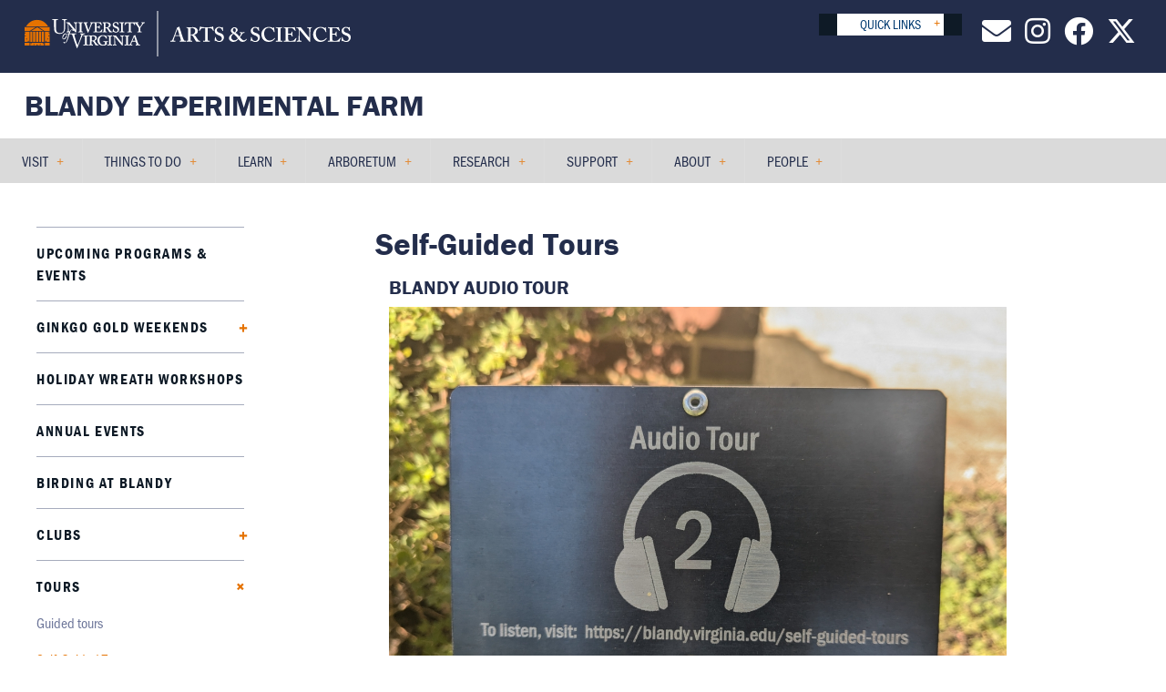

--- FILE ---
content_type: text/html; charset=UTF-8
request_url: https://blandy.virginia.edu/self-guided-tours
body_size: 48336
content:


<!DOCTYPE html>
<html lang="en" dir="ltr">
  <head>
    <meta charset="utf-8" />
<meta name="description" content="BLANDY AUDIO TOURThe audio trail features 11 stops highlighting Blandy&#039;s history, collections, gardens, wildlife, and more! To find spots along the trail, look for the headphones signs pictured above across grounds. Walk from stop to stop and listen to the clips in order, or choose to visit select stops." />
<link rel="canonical" href="https://blandy.virginia.edu/self-guided-tours" />
<meta name="robots" content="index, follow" />
<meta name="google-site-verification" content="2421fJ-dZ3FuMEz_WVe99y6EhIdfOKdJ6HTNUgYGhPs" />
<meta name="Generator" content="Drupal 10 (https://www.drupal.org)" />
<meta name="MobileOptimized" content="width" />
<meta name="HandheldFriendly" content="true" />
<meta name="viewport" content="width=device-width, initial-scale=1.0" />
<meta property="twitter:card" content="summary_large_image" />
<meta property="og:site_name" content="Blandy Experimental Farm" />
<meta property="og:title" content="Self-Guided Tours" />
<meta property="twitter:title" content="Self-Guided Tours" />
<meta property="og:type" content="page" />
<meta property="og:url" content="https://blandy.virginia.edu/self-guided-tours" />
<meta property="og:description" content="" />
<meta property="twitter:description" content="" />
<link rel="icon" href="/themes/uva_artsci/favicon.ico" type="image/vnd.microsoft.icon" />

    <title>Self-Guided Tours | Blandy Experimental Farm</title>
    <link rel="stylesheet" media="all" href="/libraries/drupal-superfish/css/superfish.css?t8x8r4" />
<link rel="stylesheet" media="all" href="/core/assets/vendor/jquery.ui/themes/base/core.css?t8x8r4" />
<link rel="stylesheet" media="all" href="/core/assets/vendor/jquery.ui/themes/base/controlgroup.css?t8x8r4" />
<link rel="stylesheet" media="all" href="/core/assets/vendor/jquery.ui/themes/base/checkboxradio.css?t8x8r4" />
<link rel="stylesheet" media="all" href="/core/assets/vendor/jquery.ui/themes/base/resizable.css?t8x8r4" />
<link rel="stylesheet" media="all" href="/core/assets/vendor/jquery.ui/themes/base/button.css?t8x8r4" />
<link rel="stylesheet" media="all" href="/core/assets/vendor/jquery.ui/themes/base/dialog.css?t8x8r4" />
<link rel="stylesheet" media="all" href="/core/modules/system/css/components/align.module.css?t8x8r4" />
<link rel="stylesheet" media="all" href="/core/modules/system/css/components/fieldgroup.module.css?t8x8r4" />
<link rel="stylesheet" media="all" href="/core/modules/system/css/components/container-inline.module.css?t8x8r4" />
<link rel="stylesheet" media="all" href="/core/modules/system/css/components/clearfix.module.css?t8x8r4" />
<link rel="stylesheet" media="all" href="/core/modules/system/css/components/details.module.css?t8x8r4" />
<link rel="stylesheet" media="all" href="/core/modules/system/css/components/hidden.module.css?t8x8r4" />
<link rel="stylesheet" media="all" href="/core/modules/system/css/components/item-list.module.css?t8x8r4" />
<link rel="stylesheet" media="all" href="/core/modules/system/css/components/js.module.css?t8x8r4" />
<link rel="stylesheet" media="all" href="/core/modules/system/css/components/nowrap.module.css?t8x8r4" />
<link rel="stylesheet" media="all" href="/core/modules/system/css/components/position-container.module.css?t8x8r4" />
<link rel="stylesheet" media="all" href="/core/modules/system/css/components/reset-appearance.module.css?t8x8r4" />
<link rel="stylesheet" media="all" href="/core/modules/system/css/components/resize.module.css?t8x8r4" />
<link rel="stylesheet" media="all" href="/core/modules/system/css/components/system-status-counter.css?t8x8r4" />
<link rel="stylesheet" media="all" href="/core/modules/system/css/components/system-status-report-counters.css?t8x8r4" />
<link rel="stylesheet" media="all" href="/core/modules/system/css/components/system-status-report-general-info.css?t8x8r4" />
<link rel="stylesheet" media="all" href="/core/modules/system/css/components/tablesort.module.css?t8x8r4" />
<link rel="stylesheet" media="all" href="/core/misc/components/progress.module.css?t8x8r4" />
<link rel="stylesheet" media="all" href="/core/misc/components/ajax-progress.module.css?t8x8r4" />
<link rel="stylesheet" media="all" href="//cdnjs.cloudflare.com/ajax/libs/font-awesome/6.6.0/css/all.min.css" />
<link rel="stylesheet" media="all" href="/core/modules/ckeditor5/css/ckeditor5.dialog.fix.css?t8x8r4" />
<link rel="stylesheet" media="all" href="/modules/custom/uva_base_module/css/superfish/style/uva/uva.css?t8x8r4" />
<link rel="stylesheet" media="all" href="/core/modules/views/css/views.module.css?t8x8r4" />
<link rel="stylesheet" media="all" href="/core/assets/vendor/jquery.ui/themes/base/theme.css?t8x8r4" />
<link rel="stylesheet" media="all" href="/modules/contrib/social_media_links/css/social_media_links.theme.css?t8x8r4" />
<link rel="stylesheet" media="all" href="/modules/contrib/we_megamenu/assets/includes/bootstrap/css/bootstrap.min.css?t8x8r4" />
<link rel="stylesheet" media="all" href="/modules/contrib/we_megamenu/assets/css/we_megamenu_backend.css?t8x8r4" />
<link rel="stylesheet" media="all" href="//cdnjs.cloudflare.com/ajax/libs/slick-carousel/1.8.1/slick.min.css" />
<link rel="stylesheet" media="all" href="/themes/custom/global_theme/dist/app.css?t8x8r4" />
<link rel="stylesheet" media="all" href="/themes/custom/global_theme/dist/megamenu.css?t8x8r4" />
<link rel="stylesheet" media="all" href="//use.typekit.net/yur4oyr.css" />
<link rel="stylesheet" media="all" href="/themes/custom/uva_artsci_multibase/dist/app.css?t8x8r4" />
<link rel="stylesheet" media="all" href="/sites/uva-as-d10-blandy/files/asset_injector/css/footer-893a832521995213e1e254a0bc689591.css?t8x8r4" />
<link rel="stylesheet" media="all" href="/sites/uva-as-d10-blandy/files/asset_injector/css/formatted_pages_add_to_theme_when_complete_-ef25cca69b9057d2b222488f87e05e24.css?t8x8r4" />
<link rel="stylesheet" media="all" href="/sites/uva-as-d10-blandy/files/asset_injector/css/hero_images-02a6c2c94c9b5493ec96743c6c04dba8.css?t8x8r4" />
<link rel="stylesheet" media="all" href="/sites/uva-as-d10-blandy/files/asset_injector/css/homepage-a515db880319c6f815bdad61e3f1ef7f.css?t8x8r4" />
<link rel="stylesheet" media="all" href="/sites/uva-as-d10-blandy/files/asset_injector/css/news_page-3f107fa36219e7466da2d35c62f08a71.css?t8x8r4" />
<link rel="stylesheet" media="all" href="/sites/uva-as-d10-blandy/files/asset_injector/css/publications-0b62db7082c7e8601cf8eaf8ada4b844.css?t8x8r4" />
<link rel="stylesheet" media="all" href="/sites/uva-as-d10-blandy/files/asset_injector/css/quick_links_menu-0e7dace32a8ced656bba8269fa607fa8.css?t8x8r4" />
<link rel="stylesheet" media="all" href="/sites/uva-as-d10-blandy/files/asset_injector/css/responsive-09ffa2b26973c3f5c48a411ebe83ad58.css?t8x8r4" />
<link rel="stylesheet" media="all" href="/sites/uva-as-d10-blandy/files/asset_injector/css/superfish-a196b31e4e1b5150518697d5d04ef39b.css?t8x8r4" />
<link rel="stylesheet" media="all" href="/sites/uva-as-d10-blandy/files/asset_injector/css/temporary_quick_css-dd9dbb9112c3c14e3b982f3a693be50b.css?t8x8r4" />
<link rel="stylesheet" media="all" href="/sites/uva-as-d10-blandy/files/asset_injector/css/three_column_layout-60610275925529aeac3c210af46600fd.css?t8x8r4" />

    <script type="application/json" data-drupal-selector="drupal-settings-json">{"path":{"baseUrl":"\/","pathPrefix":"","currentPath":"node\/1751","currentPathIsAdmin":false,"isFront":false,"currentLanguage":"en"},"pluralDelimiter":"\u0003","suppressDeprecationErrors":true,"gtag":{"tagId":"G-Y487S3C7Y9","consentMode":false,"otherIds":["GT-TXXBWJQ6","G-68N763636N","G-PXP11B6JNQ"],"events":[],"additionalConfigInfo":[]},"ajaxPageState":{"libraries":"[base64]","theme":"global_theme","theme_token":null},"ajaxTrustedUrl":[],"gtm":{"tagId":null,"settings":{"data_layer":"dataLayer","include_classes":false,"allowlist_classes":"","blocklist_classes":"","include_environment":false,"environment_id":"","environment_token":""},"tagIds":["GTM-P5Z9VMFW"]},"superfish":{"superfish-main--2":{"id":"superfish-main--2","sf":{"animation":{"opacity":"show","height":"show"},"speed":"fast","autoArrows":true,"dropShadows":true},"plugins":{"smallscreen":{"cloneParent":0,"mode":"window_width"},"supposition":true,"supersubs":true}},"superfish-main":{"id":"superfish-main","sf":{"animation":{"opacity":"show","height":"show"},"speed":"fast","autoArrows":true,"dropShadows":true},"plugins":{"smallscreen":{"cloneParent":0,"mode":"window_width","title":"Main menu"},"supposition":true,"supersubs":true}}},"user":{"uid":0,"permissionsHash":"ebd34f9f0bbf680821ce1a3040f405183e230052693c16ff85d39db5fb7e6b45"}}</script>
<script src="/core/assets/vendor/jquery/jquery.min.js?v=3.7.1"></script>
<script src="/core/misc/drupalSettingsLoader.js?v=10.6.1"></script>
<script src="/modules/contrib/google_tag/js/gtag.js?t8x8r4"></script>
<script src="/modules/contrib/google_tag/js/gtm.js?t8x8r4"></script>
<script src="https://cdnjs.cloudflare.com/ajax/libs/slick-carousel/1.8.1/slick.min.js"></script>

  </head>
  <body class="page-node-1751 page-node-type-page node-type--page">
        <a href="#main-content" class="visually-hidden focusable">
      Skip to main content
    </a>
    <noscript><iframe src="https://www.googletagmanager.com/ns.html?id=GTM-P5Z9VMFW"
                  height="0" width="0" style="display:none;visibility:hidden"></iframe></noscript>

      <div class="dialog-off-canvas-main-canvas" data-off-canvas-main-canvas>
    

	

	


<main class="main-content type--page site-theme--blue" id="content" role="main">
  <header class="site-header layout-default">
  <div class="site-header-mobile">
    <div class="container">
      <a href="/" class="site-name">Blandy Experimental Farm</a>
      <button class="button-reset site-header--mobile-nav-toggle">
        <span></span>
        <span></span>
        <span></span>
      </button>
    </div>
  </div>
  <div class="site-header--inner">
    <div class="site-eyebrow">
      <div class="container wide">
        <a href="https://as.virginia.edu/" class="site-logo" aria-label="University of Virginia, College and Graduate School of Arts & Sciences">
          <svg width="358" height="50" viewBox="0 0 358 50" fill="none" xmlns="http://www.w3.org/2000/svg">
<path fill-rule="evenodd" clip-rule="evenodd" d="M25.7437 16.9783H1.74296C4.09307 12.7262 8.58638 9.85254 13.7429 9.85254C18.8994 9.85254 23.3918 12.7262 25.7437 16.9783ZM5.64805 21.9954H0.00272337V17.7778H12.4824L5.64805 21.9954ZM7.16588 21.9952H20.344L13.9298 17.8211L7.16588 21.9952ZM8.49419 34.1104H6.2001V22.7942H8.49419V34.1104ZM21.3614 34.1104H18.9924V22.7942H21.3614V34.1104ZM9.28296 34.1104H11.7288V22.7942H9.28296V34.1104ZM14.9663 34.1104H12.5204V22.7942H14.9663V34.1104ZM15.7559 34.1104H18.2026V22.7942H15.7559V34.1104ZM27.4838 17.7778H15.3249L21.8042 21.9954H27.4838V17.7778ZM5.4104 34.1106H4.68396L4.47976 33.4817L5.01736 33.0893H4.35326L4.14725 32.4558L3.94215 33.0893H3.27805L3.81656 33.4817L3.61145 34.1106H0.00271062L0 27.2877L0.538511 27.6792L0.332503 28.3127L0.87011 27.9212L1.40681 28.3127L1.20171 27.6792L1.73932 27.2877H1.07521L0.87011 26.6543L0.665006 27.2877H0V27.2876L0.00271062 24.8272L0.506887 24.4592L1.04449 24.8507L0.83939 24.2173L1.377 23.8258H0.71199L0.506887 23.1914L0.413822 23.4805L0.283712 23.8258H0.00271062V22.7945H5.4104V34.1106ZM0.00267216 24.0913V24.7493L0.0460421 24.5599L0.160792 24.2073L0.00267216 24.0913ZM3.61607 34.1106H4.67954L4.14736 33.7237L3.61607 34.1106ZM1.8514 30.8855L1.6454 31.519L2.183 31.1275L2.71971 31.519L2.5146 30.8855L3.05221 30.494H2.38811L2.183 29.8597L1.9779 30.494H1.31289L1.8514 30.8855ZM0.00272337 37.9142H5.41042V34.9101H0.00272337V37.9142ZM27.483 37.9142H22.1512V34.9101H27.483V37.9142ZM13.4339 37.4521L13.283 37.9142H6.2001V34.9101H7.07383L6.92113 35.3813H6.25612L6.79554 35.7719L6.58862 36.4054L7.12623 36.0148L7.66384 36.4054L7.45873 35.7719L7.99634 35.3813H7.33134L7.17954 34.9101H20.3432L20.1905 35.3813H19.5264L20.064 35.7719L19.8589 36.4054L20.3965 36.0148L20.9341 36.4054L20.7272 35.7719L21.2657 35.3813H20.6016L20.4498 34.9101H21.3624V37.9142H14.247L14.0971 37.4521L14.6347 37.0606H13.9706L13.7645 36.4271L13.5603 37.0606H12.8953L13.4339 37.4521ZM9.77107 37.6651L9.97707 37.0316L9.43856 36.6401H10.1027L10.3087 36.0058L10.5138 36.6401H11.1779L10.6412 37.0316L10.8463 37.6651L10.3087 37.2736L9.77107 37.6651ZM13.4629 37.9146H14.071L13.7647 37.6943L13.4629 37.9146ZM17.9878 36.6401L17.4493 37.0316L17.6562 37.6651L17.1186 37.2736L16.581 37.6651L16.7861 37.0316L16.2485 36.6401H16.9126L17.1186 36.0058L17.3237 36.6401H17.9878ZM22.8397 34.1106H22.1512V22.7945H27.4839V23.8258H27.221L27.0159 23.1914L26.8108 23.8258H26.1458L26.6834 24.2173L26.4783 24.8507L27.0159 24.4592L27.4839 24.8V27.2876H26.8587L26.6536 26.6541L26.4476 27.2876H25.7835L26.3211 27.6791L26.116 28.3125L26.6536 27.921L27.1903 28.3125L26.9843 27.6791L27.4839 27.3157V34.1106H23.9113L23.7071 33.4818L24.2447 33.0894H23.5806L23.3755 32.4559L23.1704 33.0894H22.5054L23.043 33.4818L22.8397 34.1106ZM22.8399 34.1106L22.8397 34.1107L22.8397 34.1106H22.8399ZM23.9066 34.1106H22.8399L23.3755 33.7238L23.9066 34.1106ZM23.9066 34.1106L23.9068 34.1107H23.9113L23.9113 34.1106H23.9066ZM27.4839 24.1175V24.6368L27.3466 24.2172L27.4839 24.1175ZM25.6715 30.8855L26.21 30.494H25.5459L25.3408 29.8597L25.1348 30.494H24.4707L25.0083 30.8855L24.8023 31.519L25.3408 31.1275L25.8775 31.519L25.6715 30.8855Z" fill="#E57200"/>
<path fill-rule="evenodd" clip-rule="evenodd" d="M42.5578 23.8641C41.6669 24.6896 40.3098 25.2035 38.3744 25.2035C37.217 25.2035 36.1047 25.0467 35.3701 24.7349C33.8567 24.1323 33.0778 23.1499 32.7219 21.7435C32.4553 20.7394 32.3668 19.2441 32.3668 16.3206V11.0091C32.3668 10.2279 32.2104 9.87089 31.5201 9.87089H30.4747C30.341 9.87089 30.3193 9.82558 30.3193 9.66971V9.17853C30.3193 9.04531 30.341 9 30.519 9C30.5779 9 30.6972 9.00467 30.8728 9.01155C31.3624 9.03073 32.29 9.06706 33.5676 9.06706C34.8293 9.06706 35.7383 9.03162 36.2346 9.01227C36.421 9.005 36.5493 9 36.6161 9C36.7941 9 36.8167 9.04531 36.8167 9.13412V9.71411C36.8167 9.82558 36.7941 9.87089 36.6387 9.87089H35.5264C34.8804 9.87089 34.5027 10.2941 34.4576 10.7853C34.4359 10.9865 34.4133 12.5488 34.4133 13.687V15.1597C34.4133 16.2626 34.4911 18.8022 34.5192 19.7189L34.5192 19.7189L34.5244 19.8911C34.547 20.9179 34.725 21.9673 35.2364 22.7258C36.0595 23.9311 37.4844 24.3326 38.7747 24.3326C40.0432 24.3326 41.3335 23.9085 42.1124 23.1055C42.9807 22.1676 43.2698 20.8291 43.2698 19.177V14.4012C43.2698 12.7047 43.2255 11.4106 43.1587 10.8523C43.0918 10.2724 42.7358 9.87089 42.1566 9.87089H41.1781C41.0444 9.87089 41.0227 9.80383 41.0227 9.69146V9.15678C41.0227 9.04531 41.0444 9 41.1781 9C41.24 9 41.3641 9.0052 41.5432 9.01271C42.0069 9.03216 42.8394 9.06706 43.9149 9.06706C45.0431 9.06706 45.7272 9.03084 46.0899 9.01164C46.2207 9.00471 46.3097 9 46.3626 9C46.5632 9 46.5849 9.08881 46.5849 9.15678V9.64705C46.5849 9.78117 46.5632 9.87089 46.4512 9.87089H45.5395C44.7835 9.87089 44.6656 10.3965 44.5996 10.6904L44.5996 10.6905L44.5995 10.6907L44.5995 10.6907L44.5995 10.6908L44.5995 10.6909C44.5936 10.7171 44.5881 10.7415 44.5826 10.7635C44.5384 10.9865 44.5384 14.1556 44.5384 14.4682C44.5384 14.7809 44.4932 18.6858 44.4272 19.5567C44.2935 21.3864 43.8038 22.7929 42.5578 23.8641ZM56.6394 16.8233C56.6417 17.069 56.6438 17.3 56.6438 17.5078V23.1826C56.6438 23.4001 56.5715 23.643 56.2815 23.643C56.0637 23.643 55.8216 23.4726 55.7258 23.4001C55.5857 23.2603 55.0016 22.5593 54.245 21.6512L53.7754 21.0878C53.8076 21.1622 53.824 21.2354 53.824 21.3028C53.824 21.7777 53.5177 22.0079 53.2114 22.0079C52.7217 22.0079 52.5843 21.7324 52.5383 21.3943C52.5229 21.2412 52.3702 20.9494 51.9112 20.9494C50.694 20.9494 50.2932 22.4325 49.8866 23.9368C49.8178 24.1913 49.7489 24.4463 49.6758 24.6949C49.6758 24.6949 51.8019 24.7529 53.5376 24.7529C54.9456 24.7529 55.861 24.7143 56.3129 24.6953H56.3129L56.313 24.6953L56.313 24.6953C56.461 24.689 56.5592 24.6849 56.6087 24.6849C56.8093 24.6849 56.831 24.7529 56.831 24.8417V25.3555C56.831 25.467 56.8093 25.5558 56.653 25.5558H55.585C54.9616 25.5558 54.6507 25.757 54.6507 26.1358C54.6507 26.3152 54.6724 26.5825 54.7393 26.8943C54.873 27.6981 55.6961 30.3543 56.0973 31.604C56.3639 32.4522 57.6541 36.291 58.1664 37.6522C58.6778 36.6028 60.4135 32.0054 60.5915 31.4925C60.7345 31.1049 61.1353 29.905 61.4921 28.8369C61.6901 28.2443 61.8745 27.6922 61.9938 27.342L62.0222 27.2528C62.1859 26.7397 62.3055 26.3645 62.3055 26.0687C62.3055 25.8014 62.1492 25.5558 61.5936 25.5558H61.0144C60.9249 25.5558 60.9032 25.4887 60.9032 25.3555V24.8417C60.9032 24.7302 60.9249 24.6849 61.037 24.6849C61.092 24.6849 61.209 24.69 61.3787 24.6974C61.8275 24.7171 62.6452 24.7529 63.6627 24.7529C64.8648 24.7529 65.4817 24.7156 65.8024 24.6963L65.8025 24.6963C65.9152 24.6895 65.9913 24.6849 66.0435 24.6849C66.1772 24.6849 66.1989 24.7302 66.1989 24.8417V25.399C66.1989 25.4887 66.1772 25.5558 66.0435 25.5558H65.4426C64.7081 25.5558 64.2861 25.9128 63.8623 26.4267C63.3547 27.0536 61.9207 30.6569 61.322 32.1613L61.3217 32.1621C61.2386 32.3709 61.1717 32.5392 61.1255 32.6534C60.859 33.3893 57.9884 40.486 57.8773 40.7098C57.7878 40.8883 57.6767 40.9998 57.5656 40.9998C57.3876 40.9998 57.2981 40.7769 57.187 40.486C56.475 38.4334 54.6724 33.3449 54.3833 32.5419L54.161 31.7825C54.0148 31.3486 53.8301 30.7908 53.6332 30.1956L53.633 30.1951C53.1109 28.6177 52.5022 26.7785 52.2916 26.2916C52.0693 25.7787 51.8471 25.5558 51.379 25.5558L49.3099 25.5358C49.1959 25.8921 49.0567 26.3622 48.8981 26.8978L48.8981 26.8978C48.5036 28.2301 47.989 29.968 47.4432 31.3693C46.5098 33.7626 45.4238 35.4664 43.7866 35.4664C43.1749 35.4664 42.6851 35.0513 42.6851 34.561C42.6851 34.2085 42.9454 33.9013 43.3429 33.9013C43.7866 33.9013 44.017 34.3299 44.0621 34.5918C44.0929 34.745 44.2004 34.8528 44.3224 34.8528C45.0569 34.8528 45.8828 33.5633 46.7095 30.7249L48.2609 25.5358H46.8993C46.8234 25.5358 46.7854 25.4606 46.8161 25.3537L46.8776 25.0927C46.9083 24.9848 47.014 24.7393 47.136 24.7393H48.4669C48.6181 24.3047 48.7678 23.8968 48.9295 23.5127C48.5664 23.4933 48.1189 23.4726 47.7466 23.4726C47.5544 23.4726 47.1196 23.4963 46.7446 23.5168L46.7445 23.5168C46.4603 23.5324 46.2104 23.546 46.1266 23.546C46.0787 23.546 46.0543 23.4971 46.0543 23.3765V22.7458C46.0543 22.6978 46.0787 22.6733 46.151 22.6733H46.7076C46.9497 22.6733 47.3355 22.5029 47.4087 21.9456C47.4331 21.6547 47.481 19.9328 47.481 17.1924V14.6468C47.481 13.7741 46.8765 13.3617 46.1998 13.3617H45.982C45.8853 13.3617 45.8375 13.3137 45.8375 13.2158V12.634C45.8375 12.5615 45.8853 12.4881 45.982 12.4881C45.9958 12.4881 46.0269 12.4901 46.0715 12.4929C46.1848 12.5 46.3853 12.5126 46.6109 12.5126C46.9253 12.5371 47.312 12.5615 47.5777 12.5615C47.7849 12.5615 48.0269 12.5475 48.2516 12.5344C48.4461 12.5231 48.6276 12.5126 48.7622 12.5126C49.101 12.5126 49.2456 12.5615 49.3432 12.7074C49.4155 12.8044 52.1957 16.3197 52.7035 16.926C52.8987 17.1547 53.4597 17.8531 54.0449 18.5816C54.7626 19.4751 55.5168 20.4139 55.677 20.5871H55.7737V18.9876C55.7737 17.6047 55.7493 16.8535 55.7014 16.0777C55.7014 15.495 55.6282 14.0894 55.5072 13.7976C55.3861 13.5067 55.0238 13.3617 54.6136 13.3617H54.2015C54.0814 13.3617 54.0326 13.3137 54.0326 13.1914V12.6096C54.0326 12.5371 54.0814 12.4881 54.2015 12.4881C54.2557 12.4881 54.3983 12.4956 54.5926 12.5058C55.0073 12.5275 55.6575 12.5615 56.1848 12.5615C56.5068 12.5615 56.9648 12.532 57.2998 12.5104L57.2998 12.5104L57.2999 12.5104L57.2999 12.5104L57.3 12.5104C57.4932 12.4979 57.6455 12.4881 57.7073 12.4881C57.8283 12.4881 57.8771 12.5371 57.8771 12.683V13.1914C57.8771 13.2892 57.8284 13.3617 57.7317 13.3617H57.4904C56.886 13.3617 56.7649 13.5312 56.7161 13.871C56.6203 14.7535 56.6308 15.8933 56.6394 16.8233ZM51.3247 18.163C51.5676 18.4504 52.4524 19.5029 53.4495 20.6971C53.2166 20.5239 52.8789 20.3966 52.447 20.3966C51.4522 20.3966 50.6101 20.9494 50.1818 21.4406C49.8422 21.82 49.5666 22.229 49.3273 22.6733H49.0767C48.8354 22.6733 48.5689 22.406 48.4966 21.8486C48.4478 21.6302 48.3511 19.206 48.3511 17.7506V14.4284H48.3999C48.5867 14.6394 49.1401 15.3596 49.7278 16.1243L49.7278 16.1243L49.7279 16.1244L49.7279 16.1245C50.3568 16.9428 51.0248 17.8121 51.3247 18.163ZM62.3851 17.2658C62.3851 17.1881 62.3902 16.5451 62.3957 15.8459L62.3957 15.8401L62.3959 15.8257C62.4024 14.998 62.4095 14.0985 62.4095 13.968C62.433 13.4587 62.6507 13.3617 63.304 13.3617H63.7142C63.8353 13.3617 63.8597 13.2892 63.8597 13.1914V12.6096C63.8597 12.5371 63.8109 12.4881 63.7142 12.4881C63.6476 12.4881 63.4579 12.4968 63.209 12.5082C62.7351 12.53 62.047 12.5615 61.5873 12.5615C60.7113 12.5804 59.6201 12.5266 59.0995 12.5009C58.9446 12.4933 58.8402 12.4881 58.8071 12.4881C58.7104 12.4881 58.6616 12.5371 58.6616 12.634V13.1914C58.6616 13.2892 58.686 13.3617 58.8071 13.3617H59.2417C60.2573 13.3617 60.475 13.6037 60.475 13.871C60.475 14.0347 60.4862 14.6851 60.4977 15.3575L60.4977 15.3582C60.5101 16.0778 60.5229 16.8225 60.5229 17.0229V18.0905C60.5229 18.9142 60.4994 21.9936 60.475 22.212C60.4262 22.6488 60.0395 22.6733 59.435 22.6733H58.9037C58.8071 22.6733 58.7583 22.7458 58.7583 22.8183V23.3521C58.7583 23.4726 58.8071 23.546 58.9037 23.546C58.9465 23.546 59.0989 23.5396 59.3138 23.5306L59.3139 23.5306L59.314 23.5306L59.3141 23.5306C59.8265 23.509 60.6936 23.4726 61.2728 23.4726C62.0381 23.4726 62.8869 23.5089 63.3904 23.5305L63.3905 23.5305L63.3908 23.5305L63.3912 23.5305C63.6031 23.5396 63.7536 23.546 63.8109 23.546C63.932 23.546 63.9563 23.4726 63.9563 23.3765V22.7938C63.9563 22.7213 63.932 22.6733 63.8109 22.6733H63.4486C62.7474 22.6733 62.4574 22.3335 62.4095 21.7752C62.3851 21.4118 62.3851 18.6233 62.3851 18.4783V17.2658ZM86.8944 17.9446C86.8826 18.6841 86.8826 19.4115 86.8826 20.1027C86.8826 20.7938 86.8826 21.4485 86.8709 22.0426C86.8709 22.5763 86.5799 22.6733 85.9998 22.6733H85.7098C85.6131 22.6733 85.5643 22.7213 85.5643 22.7938V23.3521C85.5643 23.4726 85.6131 23.546 85.7098 23.546C85.7687 23.546 85.955 23.5372 86.1987 23.5257C86.6583 23.5039 87.3215 23.4726 87.7166 23.4726C88.263 23.4726 89.0475 23.507 89.542 23.5287C89.7696 23.5387 89.9357 23.546 89.989 23.546C90.1344 23.546 90.1823 23.4971 90.1823 23.3765V22.7938C90.1823 22.7213 90.1344 22.6733 90.0378 22.6733H89.4089C88.9255 22.6733 88.7809 22.406 88.7322 22.067V18.8662C88.9011 18.8173 89.1189 18.8173 89.361 18.8173C90.3757 18.8173 90.738 19.351 91.609 20.8545C91.6457 20.9158 91.7065 21.0226 91.7844 21.1594L91.7846 21.1599C92.1686 21.8349 92.9679 23.2398 93.3502 23.5215C93.7604 23.4971 94.3404 23.4726 94.897 23.4726C95.0212 23.4726 95.1576 23.479 95.2907 23.4853L95.2907 23.4853C95.4171 23.4913 95.5404 23.4971 95.647 23.4971C95.7391 23.5064 95.8242 23.5158 95.897 23.5237C96.0147 23.5367 96.0998 23.546 96.1294 23.546C96.227 23.546 96.2749 23.4726 96.2749 23.3765V22.8908C96.2749 22.7458 96.2505 22.6733 96.1538 22.6733C95.7192 22.6733 95.4048 22.6488 95.066 22.406C94.607 22.067 94.0504 21.3393 93.7125 20.8545C93.6272 20.7334 93.5456 20.6172 93.4675 20.5059C92.6375 19.3232 92.19 18.6855 91.6813 18.5753V18.5264C93.5914 17.8476 94.5347 16.8779 94.5347 15.2041C94.5347 14.6468 94.2194 13.9435 93.6881 13.4342C93.0836 12.9005 91.9957 12.4881 90.5456 12.4881C90.3852 12.4881 89.7594 12.5072 89.1462 12.5259L89.1461 12.5259L89.146 12.5259L89.1459 12.526C88.557 12.5439 87.9797 12.5615 87.8376 12.5615C87.5521 12.5615 86.8095 12.53 86.298 12.5083C86.0293 12.4968 85.8244 12.4881 85.783 12.4881C85.6854 12.4881 85.6375 12.5371 85.6375 12.6096V13.1914C85.6375 13.2892 85.6619 13.3617 85.7342 13.3617H85.9764C86.6531 13.3617 86.8709 13.6282 86.8944 14.113V17.9446ZM88.7322 13.7975C88.7322 13.3616 89.0945 13.2646 89.4568 13.2646C90.4245 13.2646 91.1013 13.483 91.7536 13.8954C92.1891 14.1853 92.5515 14.8406 92.5515 15.5683C92.5515 16.199 92.1413 18.0903 89.4568 18.0903C89.1433 18.0903 88.9012 18.0658 88.7322 18.0414V13.7975ZM100.369 23.7645C102.569 23.7645 103.729 22.2121 103.729 20.3942C103.729 19.1817 103.44 18.5754 102.956 18.0661C102.427 17.5142 101.676 17.2412 100.752 16.9053C100.62 16.8574 100.484 16.8081 100.345 16.7566C99.8855 16.5862 99.0154 16.2228 98.6531 15.7624C98.3866 15.4471 98.2664 14.9378 98.2664 14.5744C98.2664 14.1376 98.6531 13.0945 99.9822 13.0945C100.683 13.0945 101.216 13.3374 101.578 13.7497C101.948 14.174 102.151 14.7406 102.291 15.1291C102.342 15.2732 102.385 15.3928 102.424 15.4715C102.448 15.544 102.497 15.593 102.569 15.5685L103.005 15.4715C103.077 15.4471 103.101 15.3981 103.101 15.3256C103.094 15.2292 103.072 15.0325 103.043 14.782V14.7819C102.971 14.1521 102.859 13.1821 102.859 12.6096C102.859 12.4882 102.836 12.3912 102.642 12.3912C102.448 12.3912 102.376 12.3912 102.328 12.4646L102.231 12.6341C102.182 12.7556 102.061 12.7311 101.82 12.5861C101.53 12.4402 101.022 12.2707 100.103 12.2707C99.2332 12.2707 98.4588 12.4882 97.8309 12.9975C97.2987 13.4588 96.7909 14.2101 96.7909 15.0347C96.7909 16.2228 97.0809 16.9985 97.6375 17.5323C98.3622 18.1866 99.5232 18.6234 100.007 18.7929C101.288 19.2786 102.231 19.8849 102.231 21.2669C102.231 22.3091 101.071 22.9153 100.297 22.9153C99.4021 22.9153 98.6043 22.4305 98.242 21.7028C97.8065 20.9035 97.8065 20.3942 97.8065 20.0544C97.8065 19.9574 97.7098 19.9085 97.6131 19.8849L97.1776 19.836C97.0809 19.836 97.033 19.9085 97.0087 20.0054C96.9852 20.3942 96.8153 22.3335 96.743 23.0123C96.7186 23.1337 96.7909 23.2307 96.9364 23.2796C97.1297 23.3277 97.2499 23.2796 97.2987 23.1582L97.371 22.9634C97.4198 22.7703 97.5652 22.7939 97.7342 22.9153C98.2899 23.3521 99.1365 23.7645 100.369 23.7645ZM107.836 15.8459L107.836 15.8521C107.83 16.5489 107.825 17.1883 107.825 17.2658V18.4783C107.825 18.6233 107.825 21.4118 107.85 21.7752C107.898 22.3335 108.187 22.6733 108.889 22.6733H109.252C109.373 22.6733 109.396 22.7213 109.396 22.7938V23.3765C109.396 23.4726 109.373 23.546 109.252 23.546C109.194 23.546 109.043 23.5395 108.831 23.5305C108.327 23.5089 107.478 23.4726 106.714 23.4726C106.134 23.4726 105.268 23.509 104.755 23.5305C104.54 23.5396 104.387 23.546 104.344 23.546C104.247 23.546 104.198 23.4726 104.198 23.3521V22.8183C104.198 22.7458 104.247 22.6733 104.344 22.6733H104.876C105.48 22.6733 105.867 22.6488 105.915 22.212C105.939 21.9936 105.964 18.9142 105.964 18.0905V17.0229C105.964 16.8225 105.951 16.0778 105.938 15.3582L105.938 15.3565V15.3559L105.938 15.3537C105.926 14.6826 105.915 14.0344 105.915 13.871C105.915 13.6037 105.698 13.3617 104.683 13.3617H104.247C104.126 13.3617 104.102 13.2892 104.102 13.1914V12.634C104.102 12.5371 104.15 12.4881 104.247 12.4881C104.281 12.4881 104.385 12.4933 104.541 12.501C105.062 12.5267 106.152 12.5804 107.027 12.5615C107.487 12.5615 108.176 12.53 108.65 12.5082C108.899 12.4968 109.089 12.4881 109.155 12.4881C109.252 12.4881 109.3 12.5371 109.3 12.6096V13.1914C109.3 13.2892 109.276 13.3617 109.155 13.3617H108.744C108.092 13.3617 107.874 13.4587 107.85 13.968C107.85 14.0992 107.842 15.0078 107.836 15.8393L107.836 15.8459ZM46.5542 26.5038C46.5542 28.1912 45.2224 31.2453 43.0042 31.2453C42.163 31.2453 41.4284 30.4324 41.4284 29.266C41.4284 27.3321 42.8822 24.7077 44.917 24.7077C45.9416 24.7077 46.5542 25.4599 46.5542 26.5038ZM42.0708 29.7253C42.0708 30.2165 42.4078 30.5083 42.7746 30.5083C44.3658 30.5083 45.9415 27.2857 45.9415 26.2734C45.9569 25.7968 45.6813 25.4134 45.1771 25.4134C44.5347 25.4134 43.7233 25.9961 42.9589 27.2395C42.4376 28.0678 42.0708 29.0039 42.0708 29.7253ZM68.218 30.217L68.218 30.2228C68.2125 30.919 68.2074 31.5573 68.2074 31.6348V32.8473C68.2074 32.9923 68.2074 35.7808 68.2318 36.1442C68.2806 36.7024 68.5698 37.0423 69.2718 37.0423H69.6341C69.7552 37.0423 69.7787 37.0894 69.7787 37.1628V37.7446C69.7787 37.8416 69.7552 37.9141 69.6341 37.9141C69.5768 37.9141 69.4259 37.9077 69.2136 37.8987C68.7102 37.8774 67.8613 37.8416 67.0961 37.8416C66.5175 37.8416 65.6518 37.8775 65.1388 37.8987H65.1387H65.1387L65.1385 37.8988L65.1382 37.8988L65.1382 37.8988C64.9224 37.9077 64.7692 37.9141 64.7261 37.9141C64.6294 37.9141 64.5815 37.8416 64.5815 37.721V37.1873C64.5815 37.1148 64.6294 37.0423 64.7261 37.0423H65.2583C65.8627 37.0423 66.2495 37.0169 66.2974 36.581C66.3217 36.3626 66.3461 33.2832 66.3461 32.4585V31.3919C66.3461 31.1914 66.3331 30.4468 66.3205 29.7272C66.3087 29.0545 66.2974 28.4038 66.2974 28.24C66.2974 27.9727 66.0796 27.7298 65.0649 27.7298H64.6294C64.5083 27.7298 64.4839 27.6573 64.4839 27.5603V27.003C64.4839 26.906 64.5327 26.8571 64.6294 26.8571C64.6628 26.8571 64.7676 26.8622 64.9229 26.8698L64.923 26.8698L64.923 26.8698L64.9232 26.8698C65.4445 26.8953 66.5348 26.9485 67.4096 26.9296C67.8693 26.9296 68.5579 26.8984 69.032 26.877L69.0324 26.877C69.2812 26.8657 69.4709 26.8571 69.5374 26.8571C69.6341 26.8571 69.682 26.906 69.682 26.9785V27.5603C69.682 27.6573 69.6576 27.7298 69.5374 27.7298H69.1263C68.4731 27.7298 68.2562 27.8277 68.2318 28.3361C68.2318 28.4673 68.2247 29.3697 68.2182 30.1986L68.2181 30.2114L68.218 30.217ZM71.711 34.4717C71.711 33.7807 71.711 33.0533 71.7232 32.3138V28.4822C71.6988 27.9974 71.482 27.73 70.8043 27.73H70.5631C70.4899 27.73 70.4664 27.6575 70.4664 27.5606V26.9788C70.4664 26.9063 70.5143 26.8573 70.611 26.8573C70.6528 26.8573 70.8588 26.866 71.1286 26.8773C71.6403 26.8988 72.3814 26.9298 72.6665 26.9298C72.8085 26.9298 73.3849 26.9125 73.9733 26.8947C74.5868 26.8762 75.2135 26.8573 75.3744 26.8573C76.8246 26.8573 77.9125 27.2697 78.517 27.8025C79.0491 28.3127 79.3636 29.0151 79.3636 29.5733C79.3636 31.2462 78.4203 32.2159 76.5102 32.8947V32.9436C77.0197 33.0548 77.4679 33.6937 78.3004 34.8806L78.3012 34.8817L78.303 34.8844C78.3791 34.9929 78.4585 35.106 78.5414 35.2237C78.8802 35.7085 79.4359 36.4362 79.8949 36.7752C80.2337 37.0171 80.5481 37.0425 80.9827 37.0425C81.0794 37.0425 81.1038 37.115 81.1038 37.26V37.7448C81.1038 37.8418 81.0559 37.9143 80.9583 37.9143C80.9273 37.9143 80.8355 37.9044 80.7089 37.8908L80.7088 37.8908L80.7079 37.8907C80.639 37.8833 80.56 37.8749 80.4749 37.8663C80.3689 37.8663 80.246 37.8605 80.1199 37.8545C79.9868 37.8482 79.8502 37.8418 79.7259 37.8418C79.1693 37.8418 78.5892 37.8663 78.179 37.8907C77.7967 37.6082 76.9972 36.2032 76.6133 35.5286L76.6132 35.5285C76.5354 35.3917 76.4746 35.285 76.4379 35.2237C75.5669 33.7202 75.2046 33.1865 74.1899 33.1865C73.9477 33.1865 73.73 33.1865 73.561 33.2345V36.4362C73.6098 36.7752 73.7544 37.0425 74.2378 37.0425H74.8666C74.9633 37.0425 75.0112 37.0896 75.0112 37.163V37.7448C75.0112 37.8663 74.9633 37.9143 74.8179 37.9143C74.7648 37.9143 74.5998 37.9072 74.3735 37.8974L74.3732 37.8973L74.3728 37.8973L74.3724 37.8973L74.372 37.8973L74.3716 37.8973L74.3712 37.8973L74.3709 37.8972C73.8764 37.8758 73.0918 37.8418 72.5454 37.8418C72.1504 37.8418 71.4871 37.8728 71.0276 37.8942L71.0271 37.8942L71.0269 37.8943C70.7836 37.9056 70.5975 37.9143 70.5387 37.9143C70.442 37.9143 70.3932 37.8418 70.3932 37.7213V37.163C70.3932 37.0896 70.442 37.0425 70.5387 37.0425H70.8287C71.4088 37.0425 71.6988 36.9446 71.6988 36.4109C71.711 35.8173 71.711 35.1627 71.711 34.4717ZM74.4249 27.6339C74.0625 27.6339 73.7002 27.7299 73.7002 28.1667V32.4097C73.8692 32.4351 74.1113 32.4587 74.4249 32.4587C77.1084 32.4587 77.5195 30.5673 77.5195 29.9375C77.5195 29.2098 77.1572 28.5546 76.7217 28.2637C76.0693 27.8514 75.3925 27.6339 74.4249 27.6339ZM90.8585 34.0346C90.6163 34.0346 90.1573 34.1324 90.1573 34.5439V36.4107C90.1573 36.5366 90.1812 36.6381 90.2015 36.7245C90.2165 36.7885 90.2296 36.8442 90.2296 36.8955C90.2296 37.017 90.1329 37.0895 89.964 37.1629C88.6827 37.7936 87.3771 38.1335 85.8294 38.1335C84.5725 38.1335 82.638 37.6232 81.5023 36.3627C80.5355 35.296 80.0512 33.9865 80.0512 32.0952C80.0512 30.6162 80.6801 29.1364 81.8402 28.1187C82.9769 27.149 84.4515 26.6388 86.1682 26.6388C87.3283 26.6388 88.465 27.0756 88.924 27.4154C89.1182 27.5849 89.214 27.5849 89.2628 27.5124L89.3839 27.294C89.4318 27.1961 89.5041 27.1236 89.6983 27.1236C89.9152 27.1236 89.964 27.2215 89.964 27.391C89.964 27.4583 90.0606 28.181 90.1548 28.8862L90.1549 28.8868C90.2307 29.4537 90.3049 30.0093 90.3263 30.2039C90.3263 30.3253 90.3028 30.3734 90.2296 30.3978L89.7706 30.5437C89.6983 30.5673 89.6495 30.5437 89.5772 30.3489C89.4074 29.961 88.9963 29.2098 88.4162 28.6271C87.7638 27.9483 87.0871 27.4635 85.9748 27.4635C85.2249 27.4635 84.2825 27.7299 83.388 28.7005C82.6624 29.4998 82.1312 30.7857 82.1312 31.8768C82.1312 33.7437 82.6624 35.1257 83.6048 36.1198C84.2825 36.8475 85.2493 37.2109 85.926 37.2109C86.7727 37.2109 87.5461 36.9934 87.9328 36.678C88.2472 36.4361 88.2951 36.1198 88.2951 35.635V34.7387C88.2951 34.1796 87.7394 34.011 87.1106 34.011H86.5305C86.4338 34.011 86.4094 33.9621 86.4094 33.8896V33.3078C86.4094 33.2344 86.4338 33.1863 86.5305 33.1863C86.5669 33.1863 86.6684 33.1893 86.8206 33.1938C87.2764 33.2074 88.1873 33.2344 89.1661 33.2344C89.8393 33.2344 90.622 33.2072 91.0093 33.1937C91.1367 33.1893 91.2213 33.1863 91.2452 33.1863C91.3419 33.1863 91.3906 33.2344 91.3906 33.3078V33.8896C91.3906 33.9621 91.3419 34.0346 91.2696 34.0346H90.8585ZM94.6005 30.2356L94.6006 30.217L94.6006 30.2114L94.6007 30.1986C94.6073 29.3697 94.6144 28.4673 94.6144 28.3361C94.6379 27.8277 94.8557 27.7298 95.5089 27.7298H95.9191C96.0402 27.7298 96.0646 27.6573 96.0646 27.5603V26.9785C96.0646 26.906 96.0158 26.8571 95.9191 26.8571C95.8526 26.8571 95.6631 26.8657 95.4146 26.8769L95.4144 26.877L95.4139 26.877C94.94 26.8984 94.2519 26.9296 93.7922 26.9296C92.9162 26.9485 91.825 26.8952 91.3044 26.8698L91.3041 26.8698L91.3039 26.8698L91.3039 26.8697C91.1493 26.8622 91.0451 26.8571 91.012 26.8571C90.9153 26.8571 90.8665 26.906 90.8665 27.003V27.5603C90.8665 27.6573 90.8909 27.7298 91.012 27.7298H91.4466C92.4622 27.7298 92.6799 27.9727 92.6799 28.24C92.6799 28.4038 92.6913 29.0545 92.7031 29.7272C92.7157 30.4468 92.7287 31.1914 92.7287 31.3919V32.4585C92.7287 33.2832 92.7043 36.3626 92.6799 36.581C92.632 37.0169 92.2444 37.0423 91.6409 37.0423H91.1087C91.012 37.0423 90.9632 37.1148 90.9632 37.1873V37.721C90.9632 37.8416 91.012 37.9141 91.1087 37.9141C91.1513 37.9141 91.3033 37.9078 91.5175 37.8989L91.5185 37.8988L91.5187 37.8988C92.0312 37.8776 92.8984 37.8416 93.4778 37.8416C94.243 37.8416 95.0918 37.8774 95.5953 37.8987C95.8076 37.9077 95.9585 37.9141 96.0158 37.9141C96.1369 37.9141 96.1613 37.8416 96.1613 37.7446V37.1628C96.1613 37.0894 96.1369 37.0423 96.0158 37.0423H95.6535C94.9523 37.0423 94.6623 36.7024 94.6144 36.1442C94.59 35.7808 94.59 32.9923 94.59 32.8473V31.6348C94.59 31.5578 94.595 30.9268 94.6005 30.2356ZM107.652 31.1922C107.654 31.4379 107.656 31.669 107.656 31.8767V37.5507C107.656 37.7691 107.584 38.0119 107.293 38.0119C107.076 38.0119 106.834 37.8416 106.737 37.7691C106.602 37.634 106.053 36.9743 105.333 36.1109C105.15 35.8912 104.956 35.6582 104.755 35.4174C103.771 34.2376 102.844 33.1343 102.459 32.6763L102.337 32.531C102.038 32.1814 101.374 31.3169 100.747 30.5012L100.746 30.5008L100.746 30.5005L100.745 30.4988C100.155 29.7319 99.5994 29.0085 99.4121 28.7974H99.3633V32.1196C99.3633 33.5732 99.46 35.9983 99.5088 36.2167C99.5811 36.7749 99.8467 37.0423 100.089 37.0423H100.597C100.717 37.0423 100.717 37.0894 100.717 37.1873V37.7691C100.717 37.866 100.717 37.9141 100.597 37.9141C100.541 37.9141 100.399 37.9062 100.208 37.8957C99.8193 37.8742 99.2291 37.8416 98.7588 37.8416C98.5659 37.8416 98.1301 37.8651 97.7548 37.8853L97.7547 37.8853L97.7545 37.8853L97.7544 37.8853C97.4709 37.9006 97.222 37.9141 97.1388 37.9141C97.0909 37.9141 97.0665 37.866 97.0665 37.7446V37.1148C97.0665 37.0658 97.0909 37.0423 97.1632 37.0423H97.7198C97.961 37.0423 98.3477 36.8719 98.42 36.3146C98.4444 36.0237 98.4932 34.3009 98.4932 31.5614V29.0149C98.4932 28.1421 97.8887 27.7298 97.212 27.7298H96.9942C96.8975 27.7298 96.8488 27.6818 96.8488 27.5848V27.003C96.8488 26.9296 96.8975 26.8571 96.9942 26.8571C97.008 26.8571 97.0391 26.8591 97.0837 26.8619C97.197 26.869 97.3975 26.8816 97.6231 26.8816C97.9366 26.906 98.3233 26.9296 98.5899 26.9296C98.7971 26.9296 99.0391 26.9158 99.2638 26.903C99.4583 26.8919 99.6398 26.8816 99.7744 26.8816C100.112 26.8816 100.258 26.9296 100.354 27.0755C100.428 27.1725 103.207 30.6887 103.715 31.2949C103.916 31.5295 104.503 32.2599 105.105 33.0097L105.106 33.0115L105.108 33.0131L105.108 33.0137C105.81 33.8876 106.532 34.7865 106.688 34.9561H106.786V33.3557C106.786 31.9737 106.762 31.2224 106.713 30.4458C106.713 29.864 106.64 28.4575 106.519 28.1666C106.398 27.8757 106.036 27.7298 105.625 27.7298H105.214C105.094 27.7298 105.045 27.6818 105.045 27.5603V26.9785C105.045 26.906 105.094 26.8571 105.214 26.8571C105.268 26.8571 105.41 26.8645 105.604 26.8745C106.018 26.8959 106.669 26.9296 107.196 26.9296C107.518 26.9296 107.976 26.9005 108.311 26.8791L108.312 26.8791L108.312 26.8791L108.312 26.8791C108.505 26.8668 108.658 26.8571 108.719 26.8571C108.841 26.8571 108.888 26.906 108.888 27.051V27.5603C108.888 27.6573 108.841 27.7298 108.744 27.7298H108.502C107.897 27.7298 107.776 27.9002 107.728 28.24C107.633 29.1217 107.643 30.262 107.652 31.1922ZM110.5 12.4458C110.497 12.4476 110.494 12.4496 110.491 12.4518C110.464 12.4715 110.459 12.4919 110.45 12.5244L110.447 12.5352C110.251 13.2683 109.831 14.7636 109.692 15.2041C109.667 15.301 109.667 15.398 109.787 15.4469L110.223 15.6164C110.32 15.6653 110.392 15.5928 110.441 15.495C110.755 14.8651 111.263 14.0894 111.867 13.6281C112.696 13.4037 113.924 13.4077 114.465 13.4094L114.579 13.4097V18.6233C114.579 20.0778 114.579 21.3637 114.506 22.2845C114.481 22.4793 114.312 22.6732 113.95 22.6732H112.983C112.887 22.6732 112.838 22.7213 112.838 22.8427V23.3275C112.838 23.4725 112.887 23.5459 113.031 23.5459C113.098 23.5459 113.333 23.537 113.639 23.5254C114.211 23.5037 115.031 23.4725 115.472 23.4725C116.019 23.4725 116.893 23.5069 117.445 23.5286C117.7 23.5386 117.886 23.5459 117.939 23.5459C118.06 23.5459 118.108 23.4725 118.108 23.4V22.8907C118.108 22.7457 118.06 22.6732 117.939 22.6732H117.02C116.633 22.6732 116.512 22.4304 116.465 22.0425C116.44 21.8486 116.44 20.0297 116.44 17.4841V13.4097C116.876 13.4097 118.644 13.4342 119.248 13.6526C119.756 14.1129 120.167 14.9131 120.457 15.5194C120.505 15.6409 120.577 15.6653 120.723 15.6164L121.134 15.495C121.231 15.4469 121.279 15.398 121.254 15.301C121.193 14.9674 121.056 14.3493 120.93 13.7785L120.929 13.7736L120.929 13.7731C120.898 13.6326 120.867 13.495 120.839 13.3653C121.057 13.3807 121.4 13.4469 121.605 13.6526C121.992 14.016 124.941 18.3568 125.158 18.7927V19.6663C125.158 21.0964 125.158 21.97 125.134 22.1884C125.11 22.5273 124.965 22.6732 124.192 22.6732H123.829C123.732 22.6732 123.684 22.7457 123.684 22.8182V23.352C123.684 23.497 123.732 23.5459 123.853 23.5459C123.903 23.5459 124.101 23.5373 124.361 23.5259L124.361 23.5259C124.858 23.5042 125.582 23.4725 125.932 23.4725C126.491 23.4725 127.323 23.5086 127.821 23.5301L127.821 23.5302L127.821 23.5302L127.821 23.5302C128.034 23.5394 128.185 23.5459 128.229 23.5459C128.374 23.5459 128.422 23.4725 128.422 23.3765V22.7938C128.422 22.7213 128.374 22.6732 128.253 22.6732H127.939C127.503 22.6732 127.116 22.6488 127.068 22.1395C127.039 21.9627 127.036 21.6513 127.033 21.2981C127.031 21.0702 127.029 20.8249 127.02 20.5871V18.5508C127.575 17.7016 130.38 13.7495 130.743 13.5556C130.961 13.4342 131.227 13.3617 131.613 13.3617H131.855C131.952 13.3617 132 13.3136 132 13.1913V12.6829C132 12.537 131.952 12.4881 131.831 12.4881C131.778 12.4881 131.631 12.4979 131.444 12.5104C131.121 12.532 130.68 12.5615 130.404 12.5615C129.904 12.5615 129.173 12.5265 128.72 12.5048C128.517 12.4951 128.37 12.4881 128.325 12.4881C128.204 12.4881 128.156 12.5615 128.156 12.6584V13.1913C128.156 13.2892 128.204 13.3617 128.325 13.3617H128.712C129.244 13.3617 129.22 13.677 129.026 14.0649C128.982 14.155 128.525 14.8361 128.012 15.6005L128.012 15.6006C127.42 16.4819 126.755 17.4739 126.561 17.7986C126.323 17.4411 125.474 16.0862 124.821 15.0437L124.816 15.037L124.816 15.0362C124.408 14.3854 124.078 13.8579 124.022 13.774C123.925 13.6281 123.949 13.3617 124.385 13.3617H124.747C124.893 13.3617 124.916 13.2892 124.916 13.1913V12.6584C124.916 12.537 124.844 12.4881 124.747 12.4881C124.686 12.4881 124.434 12.4976 124.111 12.5098C123.538 12.5314 122.742 12.5615 122.402 12.5615C122.198 12.5615 121.713 12.5571 121.151 12.552C120.117 12.5427 118.819 12.5309 118.519 12.5397C117.598 12.5778 116.746 12.6095 115.957 12.6095H114.989C112.334 12.6095 110.962 12.4808 110.585 12.4391L110.583 12.4389C110.539 12.4334 110.526 12.4318 110.515 12.4362C110.51 12.4382 110.506 12.4413 110.5 12.4458ZM113.397 32.8473V31.6348C113.397 31.5571 113.402 30.9154 113.407 30.217L113.407 30.2092L113.408 30.1974C113.414 29.3688 113.421 28.4672 113.421 28.3361C113.445 27.8277 113.663 27.7298 114.315 27.7298H114.726C114.847 27.7298 114.871 27.6573 114.871 27.5603V26.9785C114.871 26.906 114.823 26.8571 114.726 26.8571C114.66 26.8571 114.47 26.8657 114.221 26.877L114.221 26.877L114.221 26.877C113.747 26.8984 113.058 26.9296 112.598 26.9296C111.724 26.9485 110.633 26.8953 110.112 26.8698L110.112 26.8698L110.112 26.8698L110.112 26.8698L110.11 26.8697C109.956 26.8622 109.852 26.8571 109.818 26.8571C109.722 26.8571 109.674 26.906 109.674 27.003V27.5603C109.674 27.6573 109.697 27.7298 109.818 27.7298H110.254C111.269 27.7298 111.486 27.9727 111.486 28.24C111.486 28.4036 111.498 29.053 111.509 29.7249V29.7255L111.509 29.7272L111.509 29.7291C111.522 30.4481 111.535 31.1916 111.535 31.3919V32.4585C111.535 33.2832 111.511 36.3626 111.486 36.581C111.438 37.0169 111.052 37.0423 110.447 37.0423H109.916C109.818 37.0423 109.77 37.1148 109.77 37.1873V37.721C109.77 37.8416 109.818 37.9141 109.916 37.9141C109.958 37.9141 110.111 37.9078 110.325 37.8989L110.326 37.8988L110.326 37.8988C110.838 37.8776 111.706 37.8416 112.285 37.8416H116.287C116.513 37.8416 117.047 37.8665 117.489 37.8871L117.489 37.8871C117.801 37.9016 118.068 37.9141 118.148 37.9141C118.269 37.9141 118.293 37.8416 118.293 37.7446V37.2108C118.293 37.1148 118.269 37.0423 118.124 37.0423H117.52C117.012 37.0423 116.94 36.726 117.085 36.2412C117.133 36.0971 117.348 35.528 117.564 34.956C117.783 34.3765 118.003 33.7939 118.051 33.6475H121.944C122.137 34.2049 122.79 36.1442 122.887 36.6299C122.887 36.823 122.79 37.0423 122.5 37.0423H122.114C122.017 37.0423 121.993 37.1148 121.993 37.1873V37.6957C121.993 37.7935 122.017 37.9141 122.186 37.9141C122.328 37.9141 122.698 37.8992 123.103 37.883L123.103 37.883C123.593 37.8633 124.134 37.8416 124.386 37.8416C124.709 37.8416 125.276 37.866 125.752 37.8865C126.095 37.9013 126.391 37.9141 126.513 37.9141C126.658 37.9141 126.683 37.7691 126.683 37.6957V37.1873C126.683 37.1148 126.658 37.0423 126.562 37.0423H126.103C125.692 37.0423 125.28 36.823 124.966 36.3871C124.796 36.1442 123.757 33.2832 123.395 32.0707C123.169 31.3755 122.472 29.3969 121.97 27.9746C121.772 27.4129 121.605 26.938 121.509 26.6632C121.46 26.4937 121.412 26.3967 121.267 26.3967C121.122 26.3967 121.025 26.4692 120.977 26.5662C120.759 26.7601 120.082 27.196 119.623 27.2694C119.406 27.3175 119.357 27.3909 119.381 27.4389C119.357 27.5123 119.429 27.6338 119.478 27.6818C119.619 27.7428 119.542 27.9374 119.484 28.0846L119.484 28.085C119.473 28.1146 119.462 28.1423 119.454 28.1666C119.309 28.579 117.882 31.8767 117.712 32.2157C117.471 32.7197 117.117 33.5171 116.774 34.2907C116.292 35.3781 115.83 36.4187 115.731 36.5321C115.538 36.7994 115.151 37.0423 114.739 37.0423H114.461C113.759 37.0423 113.469 36.7024 113.421 36.1442C113.397 35.7808 113.397 32.9923 113.397 32.8473ZM121.702 32.8708H118.414C118.536 32.6288 120.009 28.9187 120.082 28.7248C120.155 28.5299 120.203 28.4574 120.276 28.4574C120.341 28.4574 120.367 28.537 120.408 28.6604L120.421 28.7003C120.447 28.8047 120.792 29.9169 121.118 30.9699L121.119 30.9739C121.395 31.8662 121.658 32.715 121.702 32.8708ZM69.2619 13.2158V12.6585C69.2619 12.5371 69.2132 12.4881 69.0686 12.4881C69.02 12.4881 68.8235 12.4963 68.5616 12.5072C68.0386 12.5289 67.255 12.5615 66.8685 12.5615C66.4314 12.5615 65.656 12.5261 65.1831 12.5044C64.9756 12.495 64.8263 12.4881 64.7894 12.4881C64.6927 12.4881 64.6439 12.5371 64.6439 12.6096V13.2158C64.6439 13.2892 64.6683 13.3617 64.765 13.3617H65.0072C65.3216 13.3617 65.515 13.5557 65.7074 13.8221C65.8198 13.9828 66.1754 15.0032 66.5223 15.9984C66.6997 16.5074 66.8748 17.0098 67.0139 17.3872L67.1829 17.9201C67.3763 18.4539 68.6575 21.9701 69.1888 23.4001C69.2619 23.594 69.383 23.7644 69.5764 23.7644C69.7697 23.7644 69.8908 23.691 69.9631 23.5696C70.1183 23.3171 71.4265 20.2047 72.0491 18.7233C72.202 18.3594 72.3136 18.0939 72.3566 17.9935C72.5978 17.3628 73.9034 14.1855 74.3624 13.7251C74.5811 13.5067 74.919 13.3617 75.3789 13.3617H75.9554C76.9222 13.3617 77.0676 13.4587 77.1399 13.968C77.1643 14.21 77.1878 15.7859 77.1878 17.0719V22.2365C77.1878 22.5763 77.1155 22.6733 75.9798 22.6733H75.762C75.6409 22.6733 75.5922 22.7213 75.5922 22.8183V23.3765C75.5922 23.4726 75.6165 23.546 75.7376 23.546C75.868 23.546 76.2087 23.5312 76.5836 23.5148C77.0426 23.4948 77.5531 23.4726 77.7923 23.4726C82.085 23.4726 83.6638 23.5251 84.152 23.5413C84.2413 23.5442 84.2941 23.546 84.3204 23.546C84.417 23.546 84.5381 23.4246 84.586 23.3031L85.4561 20.7331C85.4805 20.6606 85.4326 20.5871 85.3838 20.5636L84.9971 20.3452C84.9248 20.2972 84.8038 20.3207 84.6827 20.4902C84.4414 20.879 83.5948 21.9701 83.4015 22.1151C82.5792 22.7703 81.9025 22.7938 80.839 22.7938C79.799 22.7938 79.0979 22.7213 79.0979 21.5822C79.0979 21.4628 79.091 21.1869 79.0825 20.8441C79.0685 20.2816 79.05 19.5388 79.05 19.0112V18.1865C79.2922 18.1865 80.1379 18.1865 80.8634 18.3569C81.4914 18.5028 81.6368 18.8898 81.7579 19.496C81.7814 19.593 81.8302 19.593 81.9025 19.593L82.4103 19.545C82.4826 19.545 82.5313 19.5205 82.5313 19.4235C82.5271 19.3694 82.5215 19.3022 82.5151 19.2254C82.4842 18.8564 82.4347 18.2649 82.4347 17.8231C82.4347 17.6047 82.4347 16.3197 82.4826 16.1013C82.507 16.0043 82.4347 15.9563 82.338 15.9563L81.8058 15.9318C81.7091 15.9318 81.6847 15.9563 81.6847 16.0533C81.6847 16.8054 81.4435 17.1444 80.8146 17.3138C80.6213 17.3628 79.1946 17.4353 79.05 17.4353V13.3137L81.6124 13.3617C81.8537 13.3617 82.2413 13.4587 82.5313 13.7251C82.9425 14.113 84.1026 15.4715 84.1505 15.544C84.2237 15.6654 84.3204 15.6654 84.3682 15.6409L84.755 15.4715C84.8038 15.447 84.8038 15.398 84.7794 15.3011C84.763 15.2444 84.6765 14.9733 84.5668 14.6293C84.3485 13.9453 84.0384 12.9733 84.0059 12.828C83.958 12.5371 83.9092 12.4881 83.8614 12.4881C83.8235 12.4881 83.753 12.4955 83.6668 12.5045C83.5311 12.5188 83.3562 12.5371 83.2081 12.5371L77.7923 12.5615H74.0977C73.7294 12.5615 73.0545 12.5294 72.5979 12.5076C72.3644 12.4965 72.188 12.4881 72.1388 12.4881C72.0421 12.4881 71.9933 12.5615 71.9933 12.634V13.1914C71.9933 13.3137 72.0421 13.3617 72.1388 13.3617H72.4045C72.8156 13.3617 72.9123 13.4832 72.9123 13.6037C72.9123 13.735 72.8203 13.9869 72.5908 14.6158C72.3958 15.1501 72.1015 15.9565 71.6798 17.1924C71.6338 17.3307 71.4345 17.8501 71.197 18.4691C70.809 19.4802 70.319 20.757 70.2287 21.0729H70.1564C70.0195 20.7046 69.2088 18.1618 68.9593 17.3794L68.9231 17.2658C68.715 16.616 68.5315 16.0773 68.378 15.6268C68.0503 14.665 67.8596 14.1053 67.8596 13.7251C67.8596 13.4098 68.222 13.3617 68.5364 13.3617H69.0921C69.1888 13.3617 69.2619 13.3137 69.2619 13.2158Z" fill="currentColor"/>
<path d="M170.241 27.5556C170.509 28.3778 171.403 31.2222 171.582 32.0222C171.716 32.6222 171.537 32.8444 170.911 32.8444H170.33C170.196 32.8444 170.151 32.8889 170.151 33.0222V33.4667C170.151 33.6 170.196 33.7333 170.375 33.7333C170.867 33.7333 171.627 33.6667 173.505 33.6667C175.964 33.6667 176.412 33.7333 176.814 33.7333C176.993 33.7333 177.038 33.6 177.038 33.4667V33C177.038 32.8889 176.993 32.8444 176.859 32.8444H176.143C175.696 32.8444 175.115 32.5778 174.712 31.8222C174.399 31.2222 172.968 27.0889 172.432 25.3556C172.029 23.9333 170.285 18.9556 169.883 17.5778C169.838 17.4444 169.749 17.1778 169.614 17.1778C169.503 17.1778 169.413 17.2667 169.279 17.4C169.011 17.6667 167.781 18.3333 167.065 18.5111C166.887 18.5556 166.842 18.6444 166.842 18.7333C166.842 18.8 166.909 18.9333 166.976 19C167.11 19.1333 166.976 19.5333 166.931 19.7556C166.708 20.3333 164.897 25.1333 164.74 25.5778C164.069 27.4444 162.46 31.4444 162.236 31.8444C161.833 32.5333 161.431 32.8444 160.805 32.8444H160.134C160.045 32.8444 160 32.8889 160 33.0222V33.4444C160 33.6 160 33.7333 160.134 33.7333C160.447 33.7333 160.939 33.6667 162.594 33.6667C164.159 33.6667 165.098 33.7333 165.411 33.7333C165.545 33.7333 165.59 33.6444 165.59 33.5111V32.9556C165.59 32.8889 165.545 32.8444 165.366 32.8444H164.427C163.98 32.8444 163.622 32.6 163.622 32.3111C163.622 32.2 163.622 32.0222 163.667 31.8444C163.779 31.2444 164.874 28.0667 165.053 27.5556H170.241ZM165.366 26.6667C165.523 26.1556 167.535 20.6889 167.624 20.4C167.692 20.2 167.781 20.1111 167.915 20.1111C168.005 20.1111 168.049 20.2444 168.139 20.5111C168.273 20.9556 169.793 26.0222 170.017 26.6667H165.366Z" fill="currentColor"/>
<path d="M182.13 26.6444C182.376 26.6222 182.756 26.6 182.845 26.6C183.784 26.6 184.298 27.2 184.857 27.9778C185.215 28.4667 185.841 29.4889 186.065 29.8889C186.266 30.2444 187.138 31.8444 187.541 32.4667C187.831 32.9333 188.256 33.5333 188.524 33.7333C189.016 33.7111 189.866 33.6667 190.492 33.6667C191.923 33.6667 192.504 33.7333 192.683 33.7333C192.817 33.7333 192.862 33.6667 192.862 33.5111V33.0444C192.862 32.9556 192.817 32.8889 192.683 32.8889C192.147 32.8889 191.52 32.8444 191.096 32.4667C190.76 32.1556 189.329 30.1556 189.195 29.9333C189.016 29.6667 187.63 27.5778 187.362 27.2222C187.049 26.8222 186.646 26.4222 186.02 26.2V26.1111C188.48 25.7111 190.179 24.5556 190.179 21.7556C190.179 20.9111 189.776 19.9778 188.972 19.2667C188.077 18.4667 186.691 17.8667 184.902 17.8667C184.231 17.8667 182.174 17.9333 180.922 17.9333C178.731 17.9333 178.016 17.8667 177.859 17.8667C177.747 17.8667 177.702 17.9111 177.702 18.0222V18.6222C177.702 18.7111 177.747 18.7556 177.859 18.7556H178.731C179.133 18.7556 179.446 19.1111 179.446 19.8667V25.7111C179.446 27.8 179.446 29.8889 179.402 32.1111C179.402 32.7111 179.044 32.8444 178.552 32.8444H177.792C177.702 32.8444 177.658 32.9111 177.658 33.0222V33.5333C177.658 33.6667 177.702 33.7333 177.837 33.7333C178.06 33.7333 178.597 33.6667 180.788 33.6667C183.113 33.6667 183.561 33.7333 183.851 33.7333C184.03 33.7333 184.097 33.6889 184.097 33.5333V33C184.097 32.9111 184.052 32.8444 183.918 32.8444H182.8C182.443 32.8444 182.286 32.4444 182.219 32C182.174 31.6667 182.13 29.1778 182.13 27.8444V26.6444ZM182.219 19.4444C182.219 19.1778 182.308 18.9111 182.487 18.8C182.666 18.6889 182.935 18.6667 183.292 18.6667C184.41 18.6667 185.439 18.9111 186.244 19.6222C186.803 20.1333 187.227 21.0889 187.227 22.1111C187.227 23.1333 186.512 25.9333 183.024 25.9333C182.756 25.9333 182.487 25.8889 182.174 25.8444L182.219 19.4444Z" fill="currentColor"/>
<path d="M198.223 24.4222C198.223 24.8667 198.223 31.6667 198.156 32.2444C198.134 32.5778 197.866 32.8444 197.419 32.8444H196.144C196.055 32.8444 195.988 32.8889 195.988 33.0222V33.5333C195.988 33.6889 196.032 33.7333 196.166 33.7333C196.479 33.7333 197.419 33.6667 199.699 33.6667C202.114 33.6667 202.829 33.7333 203.053 33.7333C203.232 33.7333 203.277 33.6444 203.277 33.5111V33.0444C203.277 32.9333 203.232 32.8444 203.142 32.8444H201.846C201.309 32.8444 201.085 32.4 201.085 30.7111V18.8667H201.711C202.516 18.8667 204.529 18.9111 205.155 19.2667C205.781 19.7111 206.608 21.1333 206.921 21.7556C206.988 21.8889 207.033 21.9556 207.122 21.9333L207.57 21.7778C207.637 21.7556 207.681 21.7111 207.659 21.5778C207.48 20.5111 207.033 17.7556 206.988 17.3556C206.944 17.0889 206.899 17 206.765 17C206.63 17 206.541 17.0889 206.362 17.2222C206.027 17.4667 205.177 17.7778 204.752 17.8C203.724 17.8444 202.785 17.9333 200.325 17.9333H199.118C196.927 17.9333 195.988 17.8444 194.78 17.8C194.154 17.7778 193.707 17.6667 193.26 17.2222C193.126 17.0889 193.036 17 192.902 17C192.813 17 192.678 17.0889 192.634 17.4C192.544 17.7111 191.784 20.6444 191.56 21.4889C191.538 21.6 191.56 21.6667 191.65 21.7111L192.097 21.8667C192.209 21.9111 192.276 21.8222 192.343 21.7111C192.768 20.9556 193.617 19.4889 194.333 19.1778C195.272 18.8667 196.882 18.8667 197.597 18.8667H198.223V24.4222Z" fill="currentColor"/>
<path d="M209.163 28.6667C209.074 28.6667 209.051 28.7111 209.029 28.8444C208.984 29.1111 208.671 32.7111 208.627 32.9778C208.627 33.2 208.716 33.3333 208.895 33.3333C209.074 33.3333 209.163 33.2889 209.297 33.0667C209.431 32.8444 209.521 32.6667 209.655 32.6667C209.789 32.6667 209.923 32.7556 210.192 32.9333C211.086 33.6 212.159 34 213.993 34C216.944 34 218.733 31.7778 218.733 29.0667C218.733 27.5778 218.33 26.6444 217.615 25.8889C216.765 25 215.692 24.5556 214.395 24.1556C213.501 23.8889 212.249 23.3556 211.667 22.7778C211.131 22.2 211.041 21.5333 211.041 20.7778C211.041 19.9556 211.757 18.5333 213.546 18.5333C214.574 18.5333 215.29 18.8444 215.871 19.4667C216.676 20.3111 217.034 21.2 217.257 21.8222C217.302 21.9556 217.391 21.9778 217.481 21.9556L217.839 21.8444C217.928 21.8222 217.973 21.7778 217.973 21.6889C217.973 21.4667 217.615 18.3556 217.615 18C217.615 17.7778 217.57 17.6444 217.436 17.6444C217.302 17.6444 217.212 17.6889 217.123 17.7778L216.832 18.0667C216.721 18.1778 216.586 18.2222 216.363 18.1333C215.916 17.9556 215.021 17.6 213.546 17.6C212.249 17.6 211.265 17.9111 210.371 18.6667C209.297 19.5111 208.805 20.5333 208.805 21.7778C208.805 23.1333 209.163 24.2444 209.923 24.9556C210.997 25.9333 212.472 26.5556 213.188 26.8222C215.558 27.7111 216.497 28.3778 216.497 30.4222C216.497 32.2667 214.798 33.0222 213.59 33.0222C212.472 33.0222 211.31 32.4889 210.639 31.4222C210.013 30.4444 209.834 29.6 209.789 28.8889C209.789 28.7556 209.744 28.7111 209.655 28.7111L209.163 28.6667Z" fill="currentColor"/>
<path d="M243.438 30.7333C243.393 30.6889 243.348 30.6889 243.259 30.7778C243.125 31 242.275 32.3778 240.889 32.3778C239.637 32.3778 238.653 31.3556 238.25 30.9111C237.714 30.4222 236.775 29.2667 236.462 28.9556C237.401 27.7556 239.145 25 239.323 24.7333C239.637 24.2444 239.95 24.1556 240.844 24.1556H241.202C241.336 24.1556 241.381 24.0889 241.381 23.9778V23.5111C241.381 23.3778 241.336 23.3333 241.202 23.3333C241.068 23.3333 239.726 23.4 238.921 23.4C237.937 23.4 236.73 23.3333 236.506 23.3333C236.417 23.3333 236.372 23.3778 236.372 23.4889V23.9778C236.372 24.1111 236.417 24.1556 236.506 24.1556H236.864C237.311 24.1556 237.579 24.4667 237.535 24.8222C237.49 25.6222 236.596 27.3111 235.88 28.2C234.717 26.5556 232.973 24.7778 231.319 24.0222C232.392 23.5333 233.868 22.2444 233.913 21C233.957 19.5333 232.482 17.9333 230.335 17.9333C228.591 17.9333 226.355 19.9778 226.355 21.7111C226.355 22.6889 227.115 23.7111 228.636 24.6889C227.876 25.0889 226.937 25.6667 226.221 26.3778C225.282 27.1778 224.343 28.4667 224.343 30.1111C224.343 32.2 226.623 34 229.307 34C232.169 34 233.644 32.0222 234.628 30.9556C235.701 32.2444 236.909 34 239.368 34C242.096 34 243.482 31.9333 243.84 31.1778C243.885 31.0889 243.885 31 243.84 31L243.438 30.7333ZM226.937 29.3111C226.892 27.4889 228.144 25.8444 229.262 25.2222C231.14 26.2889 233.063 28.6444 234.136 30.2444C233.421 31 232.258 32.3556 230.156 32.3556C228.815 32.3556 226.981 31.1333 226.937 29.3111ZM231.9 20.9556C231.9 22.6 231.095 23.1778 230.648 23.5778C229.709 23.0444 228.591 22.1111 228.591 21.2222C228.591 20.0222 229.217 18.8222 230.335 18.8222C231.319 18.8222 231.9 20.0667 231.9 20.9556Z" fill="currentColor"/>
<path d="M248.694 28.6667C248.604 28.6667 248.582 28.7111 248.559 28.8444C248.515 29.1111 248.202 32.7111 248.157 32.9778C248.157 33.2 248.246 33.3333 248.425 33.3333C248.604 33.3333 248.694 33.2889 248.828 33.0667C248.962 32.8444 249.051 32.6667 249.186 32.6667C249.32 32.6667 249.454 32.7556 249.722 32.9333C250.617 33.6 251.69 34 253.523 34C256.475 34 258.263 31.7778 258.263 29.0667C258.263 27.5778 257.861 26.6444 257.145 25.8889C256.296 25 255.223 24.5556 253.926 24.1556C253.031 23.8889 251.779 23.3556 251.198 22.7778C250.661 22.2 250.572 21.5333 250.572 20.7778C250.572 19.9556 251.287 18.5333 253.076 18.5333C254.105 18.5333 254.82 18.8444 255.401 19.4667C256.206 20.3111 256.564 21.2 256.788 21.8222C256.832 21.9556 256.922 21.9778 257.011 21.9556L257.369 21.8444C257.458 21.8222 257.503 21.7778 257.503 21.6889C257.503 21.4667 257.145 18.3556 257.145 18C257.145 17.7778 257.101 17.6444 256.967 17.6444C256.832 17.6444 256.743 17.6889 256.654 17.7778L256.363 18.0667C256.251 18.1778 256.117 18.2222 255.893 18.1333C255.446 17.9556 254.552 17.6 253.076 17.6C251.779 17.6 250.795 17.9111 249.901 18.6667C248.828 19.5111 248.336 20.5333 248.336 21.7778C248.336 23.1333 248.694 24.2444 249.454 24.9556C250.527 25.9333 252.003 26.5556 252.718 26.8222C255.088 27.7111 256.027 28.3778 256.027 30.4222C256.027 32.2667 254.328 33.0222 253.121 33.0222C252.003 33.0222 250.84 32.4889 250.169 31.4222C249.543 30.4444 249.364 29.6 249.32 28.8889C249.32 28.7556 249.275 28.7111 249.186 28.7111L248.694 28.6667Z" fill="currentColor"/>
<path d="M274.504 29.7111C274.437 29.6444 274.347 29.7111 274.236 29.8667C273.297 31.2222 271.351 32.4444 268.892 32.4444C267.819 32.4444 266.522 32.2667 265.046 30.7111C263.391 28.9333 262.989 26.3111 262.989 24.9333C262.989 21.7333 264.465 18.5333 268.042 18.5333C269.786 18.5333 270.949 19.2444 271.933 20.1778C272.872 21.1556 273.408 22.2667 273.677 23.0667C273.744 23.2444 273.811 23.3333 273.923 23.2889L274.347 23.1556C274.437 23.1333 274.459 23.0667 274.437 22.9333C274.347 22.2667 273.9 18.7111 273.9 18.3111C273.9 18 273.856 17.9556 273.587 17.9556C273.319 17.9556 273.274 17.9556 273.229 18.0889L273.051 18.6667C273.006 18.8444 272.916 18.8444 272.603 18.6667C271.798 18.2222 270.144 17.6 268.087 17.6C265.404 17.6 263.481 18.6667 262.273 19.9556C260.708 21.6444 259.993 23.7333 259.993 25.9111C259.993 27.8667 260.753 30.4444 262.408 31.9111C263.794 33.1556 265.404 34 268.266 34C271.441 34 273.587 32.1778 274.929 30.2667C274.973 30.1778 274.951 30.1111 274.884 30.0444L274.504 29.7111Z" fill="currentColor"/>
<path d="M280.912 24.7333C280.912 24.4667 280.957 19.5778 280.957 19.3556C280.957 18.9333 281.314 18.7556 281.806 18.7556H282.656C282.745 18.7556 282.835 18.7111 282.835 18.5778V18.0667C282.835 17.9556 282.79 17.8667 282.656 17.8667C282.343 17.8667 281.627 17.9333 279.481 17.9333C277.29 17.9333 276.127 17.8667 275.859 17.8667C275.769 17.8667 275.725 17.9111 275.725 18.0222V18.6C275.725 18.7111 275.769 18.7556 275.903 18.7556H277.066C277.692 18.7556 277.916 18.9778 277.983 19.5111C278.005 19.8 278.05 23.8 278.05 24.3333V25.8889C278.05 27.0889 278.005 31.8889 277.96 32.2C277.871 32.8 277.379 32.8444 276.932 32.8444H276.038C275.903 32.8444 275.859 32.8889 275.859 32.9778V33.5778C275.859 33.6889 275.903 33.7333 276.038 33.7333C276.261 33.7333 277.245 33.6667 279.481 33.6667C281.583 33.6667 282.477 33.7333 282.745 33.7333C282.88 33.7333 282.969 33.6889 282.969 33.5556V33C282.969 32.8889 282.88 32.8444 282.79 32.8444H281.851C281.314 32.8444 280.957 32.7556 280.957 32.0444C280.957 31.8 280.912 26.6889 280.912 26.4667V24.7333Z" fill="currentColor"/>
<path d="M289.278 25.8889C289.994 25.8889 291.067 25.9333 291.872 26.0222C292.364 26.0667 292.788 26.3778 292.99 26.8222C293.101 27.0889 293.258 27.5778 293.347 27.9333C293.392 28.0667 293.437 28.1111 293.526 28.0889L294.018 28C294.152 27.9778 294.197 27.9556 294.197 27.8444C294.152 27.3556 294.063 26.2889 294.063 25.4C294.063 24.8222 294.063 23.3556 294.108 23C294.13 22.8667 294.063 22.8222 293.973 22.8222L293.392 22.7778C293.303 22.7778 293.213 22.8222 293.213 22.9556C293.213 23.3556 292.99 23.9111 292.855 24.2C292.587 24.7333 292.319 24.9111 291.827 25C291.559 25.0667 289.949 25.1111 289.278 25.1111L289.323 18.6889L292.721 18.7778C293.347 18.8 293.951 19.0889 294.421 19.3556C294.957 19.6667 296.791 21.7111 296.88 21.8444C296.947 21.9556 297.014 21.9778 297.081 21.9556L297.484 21.7778C297.573 21.7333 297.596 21.6667 297.551 21.5333C297.461 21.3111 296.612 18.2889 296.522 18C296.5 17.9111 296.455 17.8667 296.344 17.8667C296.232 17.8667 295.807 17.8889 295.449 17.8889C294.465 17.8889 289.323 17.9333 288.339 17.9333H287.713C285.879 17.9556 285.075 17.8667 284.583 17.8667C284.471 17.8667 284.448 17.9111 284.448 18.0222V18.6C284.448 18.7111 284.493 18.7556 284.583 18.7556H285.432C286.103 18.7556 286.327 18.9333 286.416 19.5333C286.461 19.8444 286.505 22.6 286.505 24.4222V26.6V31.8889C286.505 32.7111 286.416 32.8444 285.388 32.8444H284.627C284.448 32.8444 284.404 32.8889 284.404 33.0222V33.5556C284.404 33.6889 284.448 33.7333 284.583 33.7333C284.784 33.7333 285.097 33.7111 285.544 33.6889C286.014 33.6889 286.617 33.6667 287.445 33.6667C291.179 33.6667 293.482 33.6889 294.89 33.6889C296.276 33.7111 296.768 33.7333 296.88 33.7333C297.148 33.7333 297.305 33.6 297.372 33.4L298.445 30.0667C298.49 29.9556 298.468 29.8889 298.401 29.8444L298.043 29.6222C297.953 29.5778 297.886 29.6 297.797 29.7111C297.372 30.2444 296.12 31.7111 295.717 32.0667C295.136 32.5556 294.286 32.7778 293.884 32.8222C293.437 32.8667 292.408 32.9111 292.006 32.9111C291.156 32.9111 290.62 32.8222 290.262 32.7333C289.77 32.6 289.367 32.1556 289.367 31C289.367 30.6 289.323 28.4222 289.3 27.2222L289.278 25.8889Z" fill="currentColor"/>
<path d="M301.81 20.9111H301.944C302.213 21.2222 305.79 25.6667 306.103 25.9778C306.371 26.3333 308.115 28.4222 309.681 30.3333C311.067 31.9778 312.274 33.3556 312.453 33.5778C312.632 33.7556 312.9 33.9333 313.213 33.9333C313.482 33.9333 313.482 33.6222 313.482 33.3111V27.4444C313.482 25.1778 313.705 21.4444 313.817 19.9333C313.884 19.1111 314.108 18.7556 314.555 18.7556H315.181C315.27 18.7556 315.315 18.6667 315.315 18.5333V18.0222C315.315 17.9556 315.27 17.8667 315.091 17.8667C314.823 17.8667 314.287 17.9333 312.945 17.9333C311.425 17.9333 310.709 17.8667 310.441 17.8667C310.262 17.8667 310.262 17.9111 310.262 18.0444V18.5556C310.262 18.6667 310.262 18.7556 310.396 18.7556H311.112C311.648 18.7556 312.14 19.0667 312.297 19.6C312.408 19.9778 312.498 22.1556 312.543 23C312.587 24.1111 312.587 25.2222 312.587 27.1778V29.4889H312.498C312.14 29.0444 308.652 24.7333 308.339 24.3778C307.892 23.7556 303.509 18.2889 303.286 18.0667C303.152 17.9333 303.018 17.8667 302.749 17.8667C302.615 17.8667 302.414 17.8889 302.123 17.8889C301.855 17.9111 301.519 17.9333 301.139 17.9333C300.156 17.9333 299.552 17.9333 299.149 17.9111C298.747 17.8889 298.568 17.8667 298.456 17.8667C298.367 17.8667 298.322 17.9111 298.322 18V18.6C298.322 18.6889 298.367 18.7333 298.456 18.7556H299.172C300.156 18.7556 300.916 19.7778 300.916 21.1111V23.9333C300.916 27.4889 300.782 30.6 300.759 31C300.647 32.3556 300.334 32.8444 299.753 32.8444H298.993C298.903 32.8444 298.859 32.9333 298.859 32.9778V33.5333C298.859 33.6889 298.903 33.7333 298.993 33.7333C299.216 33.7333 300.737 33.6667 301.318 33.6667C302.168 33.6667 303.509 33.7333 303.733 33.7333C303.912 33.7333 303.912 33.6889 303.912 33.5556V33.0444C303.912 32.9333 303.912 32.8444 303.733 32.8444H303.152C302.347 32.8444 302.078 32.3111 302.034 31.2C301.989 30.5111 301.81 27.4 301.81 23.6222V20.9111Z" fill="currentColor"/>
<path d="M331.284 29.7111C331.217 29.6444 331.128 29.7111 331.016 29.8667C330.077 31.2222 328.132 32.4444 325.672 32.4444C324.599 32.4444 323.302 32.2667 321.826 30.7111C320.172 28.9333 319.769 26.3111 319.769 24.9333C319.769 21.7333 321.245 18.5333 324.822 18.5333C326.566 18.5333 327.729 19.2444 328.713 20.1778C329.652 21.1556 330.189 22.2667 330.457 23.0667C330.524 23.2444 330.591 23.3333 330.703 23.2889L331.128 23.1556C331.217 23.1333 331.239 23.0667 331.217 22.9333C331.128 22.2667 330.68 18.7111 330.68 18.3111C330.68 18 330.636 17.9556 330.367 17.9556C330.099 17.9556 330.054 17.9556 330.01 18.0889L329.831 18.6667C329.786 18.8444 329.697 18.8444 329.384 18.6667C328.579 18.2222 326.924 17.6 324.867 17.6C322.184 17.6 320.261 18.6667 319.054 19.9556C317.489 21.6444 316.773 23.7333 316.773 25.9111C316.773 27.8667 317.533 30.4444 319.188 31.9111C320.574 33.1556 322.184 34 325.046 34C328.221 34 330.367 32.1778 331.709 30.2667C331.754 30.1778 331.731 30.1111 331.664 30.0444L331.284 29.7111Z" fill="currentColor"/>
<path d="M337.737 25.8889C338.452 25.8889 339.526 25.9333 340.331 26.0222C340.822 26.0667 341.247 26.3778 341.448 26.8222C341.56 27.0889 341.717 27.5778 341.806 27.9333C341.851 28.0667 341.896 28.1111 341.985 28.0889L342.477 28C342.611 27.9778 342.656 27.9556 342.656 27.8444C342.611 27.3556 342.522 26.2889 342.522 25.4C342.522 24.8222 342.522 23.3556 342.566 23C342.589 22.8667 342.522 22.8222 342.432 22.8222L341.851 22.7778C341.762 22.7778 341.672 22.8222 341.672 22.9556C341.672 23.3556 341.448 23.9111 341.314 24.2C341.046 24.7333 340.778 24.9111 340.286 25C340.017 25.0667 338.408 25.1111 337.737 25.1111L337.782 18.6889L341.18 18.7778C341.806 18.8 342.41 19.0889 342.879 19.3556C343.416 19.6667 345.25 21.7111 345.339 21.8444C345.406 21.9556 345.473 21.9778 345.54 21.9556L345.943 21.7778C346.032 21.7333 346.054 21.6667 346.01 21.5333C345.92 21.3111 345.071 18.2889 344.981 18C344.959 17.9111 344.914 17.8667 344.802 17.8667C344.691 17.8667 344.266 17.8889 343.908 17.8889C342.924 17.8889 337.782 17.9333 336.798 17.9333H336.172C334.338 17.9556 333.533 17.8667 333.041 17.8667C332.93 17.8667 332.907 17.9111 332.907 18.0222V18.6C332.907 18.7111 332.952 18.7556 333.041 18.7556H333.891C334.562 18.7556 334.785 18.9333 334.875 19.5333C334.92 19.8444 334.964 22.6 334.964 24.4222V26.6V31.8889C334.964 32.7111 334.875 32.8444 333.846 32.8444H333.086C332.907 32.8444 332.863 32.8889 332.863 33.0222V33.5556C332.863 33.6889 332.907 33.7333 333.041 33.7333C333.243 33.7333 333.556 33.7111 334.003 33.6889C334.472 33.6889 335.076 33.6667 335.903 33.6667C339.637 33.6667 341.94 33.6889 343.349 33.6889C344.735 33.7111 345.227 33.7333 345.339 33.7333C345.607 33.7333 345.764 33.6 345.831 33.4L346.904 30.0667C346.949 29.9556 346.926 29.8889 346.859 29.8444L346.502 29.6222C346.412 29.5778 346.345 29.6 346.256 29.7111C345.831 30.2444 344.579 31.7111 344.176 32.0667C343.595 32.5556 342.745 32.7778 342.343 32.8222C341.896 32.8667 340.867 32.9111 340.465 32.9111C339.615 32.9111 339.078 32.8222 338.721 32.7333C338.229 32.6 337.826 32.1556 337.826 31C337.826 30.6 337.782 28.4222 337.759 27.2222L337.737 25.8889Z" fill="currentColor"/>
<path d="M348.43 28.6667C348.341 28.6667 348.318 28.7111 348.296 28.8444C348.251 29.1111 347.938 32.7111 347.894 32.9778C347.894 33.2 347.983 33.3333 348.162 33.3333C348.341 33.3333 348.43 33.2889 348.564 33.0667C348.699 32.8444 348.788 32.6667 348.922 32.6667C349.056 32.6667 349.19 32.7556 349.459 32.9333C350.353 33.6 351.426 34 353.26 34C356.211 34 358 31.7778 358 29.0667C358 27.5778 357.598 26.6444 356.882 25.8889C356.032 25 354.959 24.5556 353.662 24.1556C352.768 23.8889 351.516 23.3556 350.934 22.7778C350.398 22.2 350.308 21.5333 350.308 20.7778C350.308 19.9556 351.024 18.5333 352.813 18.5333C353.841 18.5333 354.557 18.8444 355.138 19.4667C355.943 20.3111 356.301 21.2 356.524 21.8222C356.569 21.9556 356.658 21.9778 356.748 21.9556L357.106 21.8444C357.195 21.8222 357.24 21.7778 357.24 21.6889C357.24 21.4667 356.882 18.3556 356.882 18C356.882 17.7778 356.837 17.6444 356.703 17.6444C356.569 17.6444 356.48 17.6889 356.39 17.7778L356.099 18.0667C355.988 18.1778 355.854 18.2222 355.63 18.1333C355.183 17.9556 354.288 17.6 352.813 17.6C351.516 17.6 350.532 17.9111 349.638 18.6667C348.564 19.5111 348.073 20.5333 348.073 21.7778C348.073 23.1333 348.43 24.2444 349.19 24.9556C350.264 25.9333 351.739 26.5556 352.455 26.8222C354.825 27.7111 355.764 28.3778 355.764 30.4222C355.764 32.2667 354.065 33.0222 352.857 33.0222C351.739 33.0222 350.577 32.4889 349.906 31.4222C349.28 30.4444 349.101 29.6 349.056 28.8889C349.056 28.7556 349.012 28.7111 348.922 28.7111L348.43 28.6667Z" fill="currentColor"/>
<path d="M146 0V50" stroke="currentColor"/>
</svg>
        </a>
                <div class="site-eyebrow-content">
            <div>
    <div id="block-global-theme-quicklinks-3">
  
    
      <div class="region-we-mega-menu">
	<a class="navbar-toggle collapsed">
	    <span class="icon-bar"></span>
	    <span class="icon-bar"></span>
	    <span class="icon-bar"></span>
	</a>
	<nav  class="quick-links navbar navbar-default navbar-we-mega-menu mobile-collapse hover-action" data-menu-name="quick-links" data-block-theme="global_theme" data-style="Default" data-animation="None" data-delay="" data-duration="" data-autoarrow="" data-alwayshowsubmenu="" data-action="hover" data-mobile-collapse="0">
	  <div class="container-fluid">
	    <ul  class="we-mega-menu-ul nav nav-tabs">
  <li  class="we-mega-menu-li dropdown-menu" data-level="0" data-element-type="we-mega-menu-li" description="" data-id="2a5fc5e5-3e69-48a4-ba1c-7ec36c8c1b6a" data-submenu="1" data-hide-sub-when-collapse="" data-group="0" data-class="" data-icon="" data-caption="" data-alignsub="" data-target="">
      <a href='#' data-drupal-link-system-path="<front>" class="we-megamenu-nolink">
      Quick Links</a>
    <div  class="we-mega-menu-submenu" data-element-type="we-mega-menu-submenu" data-submenu-width="" data-class="" style="width: px">
  <div class="we-mega-menu-submenu-inner">
    <div  class="we-mega-menu-row" data-element-type="we-mega-menu-row" data-custom-row="0">
  <div  class="we-mega-menu-col span12" data-element-type="we-mega-menu-col" data-width="12" data-block="" data-blocktitle="0" data-hidewhencollapse="" data-class="">
  <ul class="nav nav-tabs subul">
  <li  class="we-mega-menu-li" data-level="1" data-element-type="we-mega-menu-li" description="" data-id="3a701210-2409-44c6-94fd-79020cddd3c4" data-submenu="0" data-hide-sub-when-collapse="" data-group="0" data-class="" data-icon="" data-caption="" data-alignsub="" data-target="">
      <a class="we-mega-menu-li" title="" href="/guidelines-and-policies" target="">
      Visitor Guidelines    </a>
    
</li><li  class="we-mega-menu-li" data-level="1" data-element-type="we-mega-menu-li" description="" data-id="140e5a7e-60d4-429b-907e-7d31a0177fbd" data-submenu="0" data-hide-sub-when-collapse="" data-group="0" data-class="" data-icon="" data-caption="" data-alignsub="" data-target="">
      <a class="we-mega-menu-li" title="" href="/facilities-reservations" target="">
      Reserve Facilities    </a>
    
</li><li  class="we-mega-menu-li" data-level="1" data-element-type="we-mega-menu-li" description="" data-id="9df085cd-49f4-43ab-86d3-73d3a6eda6a0" data-submenu="0" data-hide-sub-when-collapse="" data-group="0" data-class="" data-icon="" data-caption="" data-alignsub="" data-target="">
      <a class="we-mega-menu-li" title="" href="/sign-field-trip" target="">
      Teachers: Request a Field Trip    </a>
    
</li><li  class="we-mega-menu-li" data-level="1" data-element-type="we-mega-menu-li" description="" data-id="2b401e36-93ab-4cb5-ab8d-b0f052a62f07" data-submenu="0" data-hide-sub-when-collapse="" data-group="0" data-class="" data-icon="" data-caption="" data-alignsub="" data-target="">
      <a class="we-mega-menu-li" title="" href="/online-paymentsdonations" target="">
      Donate    </a>
    
</li><li  class="we-mega-menu-li" data-level="1" data-element-type="we-mega-menu-li" description="" data-id="92d78dda-36b5-4099-8a36-dd8fa9b1fe0b" data-submenu="0" data-hide-sub-when-collapse="" data-group="0" data-class="" data-icon="" data-caption="" data-alignsub="" data-target="">
      <a class="we-mega-menu-li" title="" href="/membership" target="">
      Become a Member    </a>
    
</li><li  class="we-mega-menu-li" data-level="1" data-element-type="we-mega-menu-li" description="" data-id="5e9d7e89-2d58-4ee7-afa8-72f360357a54" data-submenu="0" data-hide-sub-when-collapse="" data-group="0" data-class="" data-icon="" data-caption="" data-alignsub="" data-target="">
      <a class="we-mega-menu-li" title="" href="/mailing-list-form" target="">
      Join Our Mailing List    </a>
    
</li>
</ul>
</div>

</div>

  </div>
</div>
</li>
</ul>
	  </div>
	</nav>
</div>
  </div>
<div id="block-socialmedialinks" class="block-social-media-links">
  
    
      

<ul class="social-media-links--platforms platforms inline horizontal">
      <li>
      <a class="social-media-link-icon--email" href="mailto:blandy@virginia.edu"  aria-label="Contact Us by Email" title="Contact Us by Email" >
        <span class='fa fa-envelope fa-2x'></span>
      </a>

          </li>
      <li>
      <a class="social-media-link-icon--instagram" href="https://www.instagram.com/blandyexperimentalfarm"  aria-label="Follow us on Instagram" title="Follow us on Instagram" >
        <span class='fab fa-instagram fa-2x'></span>
      </a>

          </li>
      <li>
      <a class="social-media-link-icon--facebook" href="https://www.facebook.com/blandyexperimentalfarm"  aria-label="Follow us on Facebook" title="Follow us on Facebook" >
        <span class='fab fa-facebook fa-2x'></span>
      </a>

          </li>
      <li>
      <a class="social-media-link-icon--twitter" href="https://x.com/blandyexperimen"  aria-label="Follow us on X" title="Follow us on X" >
        <span class='fab fa-x-twitter fa-2x'></span>
      </a>

          </li>
  </ul>

  </div>

  </div>

        </div>
      </div>
    </div>
    <div class="site-header--nav">
      <div class="container wide">
                          <a href="/" class="site-name" rel="home" aria-label="Home – Blandy Experimental Farm">
            Blandy Experimental Farm
          </a>
                <div class="site-header--navigation">
            <div>
    <div id="block-global-theme-mainmenu">
  
    
      
<ul id="superfish-main" class="menu sf-menu sf-main sf-horizontal sf-style-uva" role="menu" aria-label="Menu">
  

						
	<li id="main-menu-link-content0c004ba5-98f1-4de2-be68-ae0f25791daf" class="sf-depth-1 menuparent sf-first  menuparent" role="none">
		
							<span class="sf-depth-1 menuparent nolink" role="menuitem" aria-haspopup="menu" aria-expanded="false">Visit</span>
			
			
																			<ul role="menu">
								
								

				
	<li id="main-menu-link-contente93de490-d26f-4b7b-9a3e-99c28a8891a1" class="sf-depth-2 sf-no-children sf-first" role="none">
		
							<a href="/maps-brochures" class="sf-depth-2" role="menuitem">Maps &amp; Brochures</a>
			
			
					
					
				</li>


				
	<li id="main-menu-link-content7609bcd8-fd46-4e05-b957-601ef2754039" class="sf-depth-2 sf-no-children" role="none">
		
							<a href="/location-hours" class="sf-depth-2" role="menuitem">Location &amp; Hours</a>
			
			
					
					
				</li>


				
	<li id="main-menu-link-content050660cf-be70-4d75-8588-6799f92890db" class="sf-depth-2 sf-no-children" role="none">
		
							<a href="/guidelines-and-policies" class="sf-depth-2" role="menuitem">Guidelines and Policies</a>
			
			
					
					
				</li>


						
	<li id="main-menu-link-content6708ba8a-ae40-4f18-a41e-13583b988aa0" class="sf-depth-2 menuparent  menuparent" role="none">
		
							<a href="/ginkgo-info" class="sf-depth-2 menuparent" role="menuitem" aria-haspopup="menu" aria-expanded="false">Ginkgo Grove</a>
			
			
																			<ul role="menu">
								
								

				
	<li id="main-menu-link-content4bcb6707-38e1-4803-90eb-a1e75042ba6a" class="sf-depth-3 sf-no-children sf-first sf-last" role="none">
		
							<a href="/ginkgo-grove-brochure-translation" class="sf-depth-3" role="menuitem">Ginkgo Brochure Translation</a>
			
			
					
					
				</li>




															</ul>
											
					
				</li>


				
	<li id="main-menu-link-content35d02ddb-2e2c-49c6-bcd1-177ebc7fe055" class="sf-depth-2 sf-no-children" role="none">
		
							<a href="/bridle-trail" class="sf-depth-2" role="menuitem">Bridle Trail</a>
			
			
					
					
				</li>


				
	<li id="main-menu-link-content3d165ec4-60bb-4d6b-aeed-6237f098cfcb" class="sf-depth-2 sf-no-children" role="none">
		
							<a href="https://www.wunderground.com/weather/us/va/boyce/22620" target="_blank" class="sf-depth-2 sf-external" role="menuitem">Check the Weather</a>
			
			
					
					
				</li>


				
	<li id="main-menu-link-content317576ca-e901-45a8-82dd-f9193444bbc8" class="sf-depth-2 sf-no-children sf-last" role="none">
		
							<a href="/elopements-and-professional-photography" class="sf-depth-2" role="menuitem">Elopements and Professional Photography</a>
			
			
					
					
				</li>




															</ul>
											
					
				</li>


						
	<li id="main-menu-link-contentf1c90201-b2e3-4abf-95aa-3c55e23b8d78" class="active-trail sf-depth-1 menuparent  menuparent" role="none">
		
							<span class="sf-depth-1 menuparent nolink" role="menuitem" aria-haspopup="menu" aria-expanded="false">Things to Do</span>
			
			
																			<ul role="menu">
								
								

				
	<li id="main-menu-link-content23919c02-5a28-4fbf-a159-ad84000401aa" class="sf-depth-2 sf-no-children sf-first" role="none">
		
							<a href="/programs-workshops-walks" class="sf-depth-2" role="menuitem">Upcoming Programs &amp; Events</a>
			
			
					
					
				</li>


						
	<li id="main-menu-link-contentbb68fe59-8320-4351-9d3e-dfa185e9917f" class="sf-depth-2 menuparent  menuparent" role="none">
		
							<a href="/ginkgo-gold-weekends" class="sf-depth-2 menuparent" role="menuitem" aria-haspopup="menu" aria-expanded="false">Ginkgo Gold Weekends</a>
			
			
																			<ul role="menu">
								
								

				
	<li id="main-menu-link-content8e84837d-7b3d-46e7-8e21-efde17ae5824" class="sf-depth-3 sf-no-children sf-first sf-last" role="none">
		
							<a href="/sponsor-ginkgo-tree-now" class="sf-depth-3" role="menuitem">Sponsor a Ginkgo Tree!</a>
			
			
					
					
				</li>




															</ul>
											
					
				</li>


				
	<li id="main-menu-link-content1a03d2f8-4634-48a0-9f0a-df0f01865a8f" class="sf-depth-2 sf-no-children" role="none">
		
							<a href="/holiday-wreath-workshops" class="sf-depth-2" role="menuitem">Holiday Wreath Workshops</a>
			
			
					
					
				</li>


				
	<li id="main-menu-link-contentfd6af1b5-2185-4b58-a6e4-18e716c7c153" class="sf-depth-2 sf-no-children" role="none">
		
							<a href="/annual-events" class="sf-depth-2" role="menuitem">Annual Events</a>
			
			
					
					
				</li>


				
	<li id="main-menu-link-contentab6112ec-8291-4b16-a77f-4786edb01056" class="sf-depth-2 sf-no-children" role="none">
		
							<a href="/birding-blandy" class="sf-depth-2" role="menuitem">Birding at Blandy</a>
			
			
					
					
				</li>


						
	<li id="main-menu-link-contentdd8266e4-8b37-48ce-a80e-59e416083afd" class="sf-depth-2 menuparent  menuparent" role="none">
		
							<a href="/clubs" class="sf-depth-2 menuparent" role="menuitem" aria-haspopup="menu" aria-expanded="false">Clubs</a>
			
			
																			<ul role="menu">
								
								

				
	<li id="main-menu-link-contentb0004a25-c51f-4b17-bcb0-949042cbaffa" class="sf-depth-3 sf-no-children sf-first" role="none">
		
							<a href="/book-club" class="sf-depth-3" role="menuitem">Book Club</a>
			
			
					
					
				</li>


				
	<li id="main-menu-link-contentc0b1030e-7ad2-4b75-9927-6a8e1f5e94e2" class="sf-depth-3 sf-no-children" role="none">
		
							<a href="/sketch-and-plein-air-groups" class="sf-depth-3" role="menuitem">Sketch and Plein Air Groups</a>
			
			
					
					
				</li>


				
	<li id="main-menu-link-content7aa9b871-5ec4-4c53-9836-c36aec51cf42" class="sf-depth-3 sf-no-children sf-last" role="none">
		
							<a href="/photography-club" class="sf-depth-3" role="menuitem">Photography Club</a>
			
			
					
					
				</li>




															</ul>
											
					
				</li>


						
	<li id="main-menu-link-content48aee7e9-9a2c-4bfe-bdf3-bedcde91d9fc" class="active-trail sf-depth-2 menuparent  menuparent" role="none">
		
							<a href="/guided-tours" class="sf-depth-2 menuparent" role="menuitem" aria-haspopup="menu" aria-expanded="false">Tours</a>
			
			
																			<ul role="menu">
								
								

				
	<li id="main-menu-link-content1ba4edc8-fc14-4761-b1a5-40943100e5f8" class="sf-depth-3 sf-no-children sf-first" role="none">
		
							<a href="/guided-tours" class="sf-depth-3" role="menuitem">Guided tours</a>
			
			
					
					
				</li>


				
	<li id="main-menu-link-content84afdd0b-42de-487b-9845-7edb6173e07f" class="active-trail sf-depth-3 sf-no-children sf-last" role="none">
		
							<a href="/self-guided-tours" class="is-active sf-depth-3" role="menuitem">Self-Guided Tours</a>
			
			
					
					
				</li>




															</ul>
											
					
				</li>


						
	<li id="main-menu-link-content49556832-4ff1-445d-b036-958476a78e1f" class="sf-depth-2 menuparent  menuparent" role="none">
		
							<a href="/garden-fair" class="sf-depth-2 menuparent" role="menuitem" aria-haspopup="menu" aria-expanded="false">Garden Fair</a>
			
			
																			<ul role="menu">
								
								

				
	<li id="main-menu-link-contentb882ddfc-a1c1-49da-b5b2-97bc5437beb8" class="sf-depth-3 sf-no-children sf-first" role="none">
		
							<a href="/garden-fair" class="sf-depth-3" role="menuitem">Garden Fair</a>
			
			
					
					
				</li>


				
	<li id="main-menu-link-contentd5753f12-bc47-400c-852b-025f3cd90919" class="sf-depth-3 sf-no-children sf-last" role="none">
		
							<a href="/vendors" class="sf-depth-3" role="menuitem">Vendors</a>
			
			
					
					
				</li>




															</ul>
											
					
				</li>


				
	<li id="main-menu-link-contentdecbe187-9944-446a-a0e0-7066caf43482" class="sf-depth-2 sf-no-children" role="none">
		
							<a href="/storywalk" class="sf-depth-2" role="menuitem">StoryWalk</a>
			
			
					
					
				</li>


				
	<li id="main-menu-link-contente164a850-459a-4232-a4e5-60707834e087" class="sf-depth-2 sf-no-children" role="none">
		
							<a href="/programs-events-calendar" class="sf-depth-2" role="menuitem">Programs &amp; Events Calendar</a>
			
			
					
					
				</li>




															</ul>
											
					
				</li>


						
	<li id="main-menu-link-content8725e5ff-61cc-4be7-99ad-26661ef39de8" class="sf-depth-1 menuparent  menuparent" role="none">
		
							<span class="sf-depth-1 menuparent nolink" role="menuitem" aria-haspopup="menu" aria-expanded="false">Learn</span>
			
			
																			<ul role="menu">
								
								

				
	<li id="main-menu-link-contenta8a959a1-8cc4-444d-936a-83f003392ed0" class="sf-depth-2 sf-no-children sf-first" role="none">
		
							<a href="/sign-field-trip" class="sf-depth-2" role="menuitem">Sign up for a Field Investigation</a>
			
			
					
					
				</li>


						
	<li id="main-menu-link-content93d1129d-be5f-4233-b0d7-d48ee9059e0f" class="sf-depth-2 menuparent  menuparent" role="none">
		
							<a href="/prek-12-education" class="sf-depth-2 menuparent" role="menuitem" aria-haspopup="menu" aria-expanded="false">preK-12 Education</a>
			
			
																			<ul role="menu">
								
								

				
	<li id="main-menu-link-content7fb0dd5a-5245-4e48-915e-fe96da407f99" class="sf-depth-3 sf-no-children sf-first" role="none">
		
							<a href="/programs-students" class="sf-depth-3" role="menuitem">Programs for students</a>
			
			
					
					
				</li>


						
	<li id="main-menu-link-content4be4d540-1b5e-43fa-9f62-8bdd3abbb03c" class="sf-depth-3 menuparent  menuparent" role="none">
		
							<a href="/ed-programs-resources" class="sf-depth-3 menuparent" role="menuitem" aria-haspopup="menu" aria-expanded="false">Ed Programs Resources</a>
			
			
																			<ul role="menu">
								
								

				
	<li id="main-menu-link-content5868d54e-81ea-43e1-816a-7cb727a9fa41" class="sf-depth-4 sf-no-children sf-first" role="none">
		
							<a href="/ed-programs-activities-and-lessons" class="sf-depth-4" role="menuitem">Ed Programs- Activities and Lessons</a>
			
			
					
					
				</li>


				
	<li id="main-menu-link-contenta95ecacc-d925-48db-800f-337ce59f7234" class="sf-depth-4 sf-no-children sf-last" role="none">
		
							<a href="/blandy-prek-12-recommended-reading" class="sf-depth-4" role="menuitem">Blandy preK-12 Recommended Reading</a>
			
			
					
					
				</li>




															</ul>
											
					
				</li>


				
	<li id="main-menu-link-content9e1bbcdb-7835-4fc0-862a-18f5eeecb94d" class="sf-depth-3 sf-no-children" role="none">
		
							<a href="https://blandy.virginia.edu/sites/blandy.as.virginia.edu/files/2025-07/25-26BlandyEducationProgramCatalog.pdf" target="_blank" class="sf-depth-3 sf-external" role="menuitem">PreK-12 program catalog</a>
			
			
					
					
				</li>




															</ul>
											
					
				</li>


						
	<li id="main-menu-link-content33dd9727-c0ac-4ae8-b808-baa0df48f8fd" class="sf-depth-2 menuparent  menuparent" role="none">
		
							<a href="/watershed-education-projects" class="sf-depth-2 menuparent" role="menuitem" aria-haspopup="menu" aria-expanded="false">Watershed Education Projects</a>
			
			
																			<ul role="menu">
								
								

				
	<li id="main-menu-link-content4f142d41-c488-497b-808c-3107d9d6e7fe" class="sf-depth-3 sf-no-children sf-first" role="none">
		
							<a href="/noaa-frederick-county-public-schools-bwet-project" class="sf-depth-3" role="menuitem">NOAA- Frederick County Public Schools BWET Project</a>
			
			
					
					
				</li>


				
	<li id="main-menu-link-content16b67b37-e54f-4434-b1d7-6ccbef0de326" class="sf-depth-3 sf-no-children" role="none">
		
							<a href="/frederick-county-4th-grade-meaningful-watershed-educational-experience" class="sf-depth-3" role="menuitem">FCPS 4th grade MWEE</a>
			
			
					
					
				</li>


				
	<li id="main-menu-link-content5be313c0-623a-4686-a938-1ebc4f12ff04" class="sf-depth-3 sf-no-children sf-last" role="none">
		
							<a href="/noaa-clarke-county-public-school-bwet-project" class="sf-depth-3" role="menuitem">NOAA- Clarke County Public School BWET Project</a>
			
			
					
					
				</li>




															</ul>
											
					
				</li>


						
	<li id="main-menu-link-contentf7fd0959-e34c-46a9-a1ef-40c88045d05d" class="sf-depth-2 menuparent  menuparent" role="none">
		
							<a href="/teacher-training-and-professional-development" class="sf-depth-2 menuparent" role="menuitem" aria-haspopup="menu" aria-expanded="false">Teacher Training and Professional Development</a>
			
			
																			<ul role="menu">
								
								

				
	<li id="main-menu-link-contentd763dbc8-cfa0-4792-88e7-e7904017753f" class="sf-depth-3 sf-no-children sf-first sf-last" role="none">
		
							<a href="/ed-conference-information-and-resources" class="sf-depth-3" role="menuitem">Ed Programs - Conference Information and Resources</a>
			
			
					
					
				</li>




															</ul>
											
					
				</li>




															</ul>
											
					
				</li>


						
	<li id="main-menu-link-contente9082503-2f8b-4f9c-b917-ba89007af0f5" class="sf-depth-1 menuparent  menuparent" role="none">
		
							<span class="sf-depth-1 menuparent nolink" role="menuitem" aria-haspopup="menu" aria-expanded="false">Arboretum</span>
			
			
																			<ul role="menu">
								
								

				
	<li id="main-menu-link-contentc2e46621-b298-49f5-a290-5091cab1989c" class="sf-depth-2 sf-no-children sf-first" role="none">
		
							<a href="/state-arboretum-virginia" class="sf-depth-2" role="menuitem">Overview</a>
			
			
					
					
				</li>


				
	<li id="main-menu-link-contentdae2a602-5d79-4e77-873c-95f16586866d" class="sf-depth-2 sf-no-children" role="none">
		
							<a href="https://blandy.uvacreate.virginia.edu/find_our_trees/" target="_blank" class="sf-depth-2 sf-external" role="menuitem">Tree Finder Tool</a>
			
			
					
					
				</li>


						
	<li id="main-menu-link-contenta861e25c-4c74-4218-bf63-987fa7906008" class="sf-depth-2 menuparent  menuparent" role="none">
		
							<a href="/nancy-larrick-crosby-native-plant-trail" class="sf-depth-2 menuparent" role="menuitem" aria-haspopup="menu" aria-expanded="false">Native Plant Trail</a>
			
			
																			<ul role="menu">
								
								

				
	<li id="main-menu-link-content8dd65843-53ac-4cfa-b087-f05b76b4c609" class="sf-depth-3 sf-no-children sf-first" role="none">
		
							<a href="/meadow" class="sf-depth-3" role="menuitem">Meadow</a>
			
			
					
					
				</li>


				
	<li id="main-menu-link-contentb45197ac-bac4-4fe5-96bc-b336f08478ee" class="sf-depth-3 sf-no-children" role="none">
		
							<a href="/wetland" class="sf-depth-3" role="menuitem">Wetland</a>
			
			
					
					
				</li>


				
	<li id="main-menu-link-content7c2e3a62-61a6-4bba-9ed4-5d1371a3ccb6" class="sf-depth-3 sf-no-children sf-last" role="none">
		
							<a href="/woodland" class="sf-depth-3" role="menuitem">Woodland</a>
			
			
					
					
				</li>




															</ul>
											
					
				</li>


						
	<li id="main-menu-link-content932b503b-a688-43cc-9d69-b553052be9c0" class="sf-depth-2 menuparent  menuparent" role="none">
		
							<a href="/gardens-0" class="sf-depth-2 menuparent" role="menuitem" aria-haspopup="menu" aria-expanded="false">The Gardens</a>
			
			
																			<ul role="menu">
								
								

				
	<li id="main-menu-link-contenta78e943d-2a4f-4aad-8a32-888c2ecbf8c8" class="sf-depth-3 sf-no-children sf-first" role="none">
		
							<a href="/pollination-garden" class="sf-depth-3" role="menuitem">Pollination Garden</a>
			
			
					
					
				</li>


				
	<li id="main-menu-link-content151a5163-6fab-48eb-a71c-e79898101b02" class="sf-depth-3 sf-no-children" role="none">
		
							<a href="/herb-garden-0" class="sf-depth-3" role="menuitem">Herb Garden</a>
			
			
					
					
				</li>


				
	<li id="main-menu-link-contentd5e98448-b1ff-414f-93e7-30f94e92cad8" class="sf-depth-3 sf-no-children sf-last" role="none">
		
							<a href="/walter-flory-iris-garden" class="sf-depth-3" role="menuitem">Walter Flory Iris Garden</a>
			
			
					
					
				</li>




															</ul>
											
					
				</li>


				
	<li id="main-menu-link-content482e1585-c0ba-4f94-8395-5592298a1bd9" class="sf-depth-2 sf-no-children" role="none">
		
							<a href="/state-champion-trees" class="sf-depth-2" role="menuitem">State Champion Trees</a>
			
			
					
					
				</li>


						
	<li id="main-menu-link-contenta4371e31-550f-4cd6-8cc3-07694f609fb7" class="sf-depth-2 menuparent  menuparent" role="none">
		
							<a href="/tree-stories" class="sf-depth-2 menuparent" role="menuitem" aria-haspopup="menu" aria-expanded="false">Tree Stories</a>
			
			
																			<ul role="menu">
								
								

				
	<li id="main-menu-link-content5e2bc29a-eb1d-448a-88bd-9a2de55f533b" class="sf-depth-3 sf-no-children sf-first sf-last" role="none">
		
							<a href="/en-espanol" class="sf-depth-3" role="menuitem">En Espanol</a>
			
			
					
					
				</li>




															</ul>
											
					
				</li>


						
	<li id="main-menu-link-content668146e9-c3c4-465d-b185-340be96147f2" class="sf-depth-2 menuparent  menuparent" role="none">
		
							<a href="/trees-year" class="sf-depth-2 menuparent" role="menuitem" aria-haspopup="menu" aria-expanded="false">Trees of the Year</a>
			
			
																			<ul role="menu">
								
								

				
	<li id="main-menu-link-content3957094d-edbd-4465-8050-d7916b433e01" class="sf-depth-3 sf-no-children sf-first" role="none">
		
							<a href="/2023-tree-year" class="sf-depth-3" role="menuitem">2023 Tree of the Year: Allegheny Serviceberry</a>
			
			
					
					
				</li>


				
	<li id="main-menu-link-content2a0e5438-d970-4dbe-a0d0-80183ed67b04" class="sf-depth-3 sf-no-children" role="none">
		
							<a href="/2022-tree-year-american-sycamore" class="sf-depth-3" role="menuitem">2022 Tree of the Year: American Sycamore</a>
			
			
					
					
				</li>


				
	<li id="main-menu-link-contentbb61a6ad-605d-41f3-b157-c51d7d200fb3" class="sf-depth-3 sf-no-children" role="none">
		
							<a href="/2021-tree-year-pawpaw" class="sf-depth-3" role="menuitem">2021 Tree of the Year: Pawpaw</a>
			
			
					
					
				</li>


				
	<li id="main-menu-link-content8c98172a-a402-4244-adb8-678163f52535" class="sf-depth-3 sf-no-children" role="none">
		
							<a href="/2020-tree-year-sassafras" class="sf-depth-3" role="menuitem">2020 Tree of the Year: Sassafras</a>
			
			
					
					
				</li>


				
	<li id="main-menu-link-contentb9ff7930-edad-4377-b951-1473f0d7d097" class="sf-depth-3 sf-no-children sf-last" role="none">
		
							<a href="/2019-tree-year-eastern-redbud" class="sf-depth-3" role="menuitem">2019 Tree of the Year: Eastern Redbud</a>
			
			
					
					
				</li>




															</ul>
											
					
				</li>


				
	<li id="main-menu-link-content3ca1941c-13a3-4895-b07d-1f9f4aab6d49" class="sf-depth-2 sf-no-children" role="none">
		
							<a href="/memorialhonorary-trees" class="sf-depth-2" role="menuitem">Memorial &amp; Honorary Trees</a>
			
			
					
					
				</li>


				
	<li id="main-menu-link-content05c815de-75a8-486d-9173-d567de489862" class="sf-depth-2 sf-no-children" role="none">
		
							<a href="/planting-resources" class="sf-depth-2" role="menuitem">Planting Resources</a>
			
			
					
					
				</li>




															</ul>
											
					
				</li>


						
	<li id="main-menu-link-content4568563f-1cee-466c-9bf8-ac20ed6e1c4e" class="sf-depth-1 menuparent  menuparent" role="none">
		
							<span class="sf-depth-1 menuparent nolink" role="menuitem" aria-haspopup="menu" aria-expanded="false">Research</span>
			
			
																			<ul role="menu">
								
								

				
	<li id="main-menu-link-content2a5c0026-1b47-421f-82e4-de114eb23a4f" class="sf-depth-2 sf-no-children sf-first" role="none">
		
							<a href="/research-home" class="sf-depth-2" role="menuitem">Research Overview</a>
			
			
					
					
				</li>


						
	<li id="main-menu-link-contente7663072-7ba2-471f-ad56-be05e3ddb395" class="sf-depth-2 menuparent  menuparent" role="none">
		
							<a href="/undergraduate-program-ecological-impacts-environmental-stressors" class="sf-depth-2 menuparent" role="menuitem" aria-haspopup="menu" aria-expanded="false">Undergraduate (REU) Research Program</a>
			
			
																			<ul role="menu">
								
								

				
	<li id="main-menu-link-content3f182d48-09d2-4c55-b387-ae34d730e0c9" class="sf-depth-3 sf-no-children sf-first" role="none">
		
							<a href="/reu-program-overview-and-application" class="sf-depth-3" role="menuitem">Overview and Application</a>
			
			
					
					
				</li>


				
	<li id="main-menu-link-content41365575-c329-48a2-8ba2-424f3ef282f3" class="sf-depth-3 sf-no-children" role="none">
		
							<a href="/reu-projects" class="sf-depth-3" role="menuitem">Research</a>
			
			
					
					
				</li>


				
	<li id="main-menu-link-content3d0e8928-ea65-4a3b-bc5a-ff072bcc9aec" class="sf-depth-3 sf-no-children" role="none">
		
							<a href="/living-blandy" class="sf-depth-3" role="menuitem">Living At Blandy</a>
			
			
					
					
				</li>


				
	<li id="main-menu-link-contentef29c899-d401-4302-b38e-65e877cbd29b" class="sf-depth-3 sf-no-children sf-last" role="none">
		
							<a href="/history-and-our-values" class="sf-depth-3" role="menuitem">History and Our Values</a>
			
			
					
					
				</li>




															</ul>
											
					
				</li>


				
	<li id="main-menu-link-content372be732-81df-4020-90ef-f8bc4acbde30" class="sf-depth-2 sf-no-children" role="none">
		
							<a href="/research-facilities" class="sf-depth-2" role="menuitem">Research Facilities</a>
			
			
					
					
				</li>


				
	<li id="main-menu-link-content76347065-203e-4b16-a40b-d6c6e69f0ad1" class="sf-depth-2 sf-no-children" role="none">
		
							<a href="/research-faculty" class="sf-depth-2" role="menuitem">Research  Faculty</a>
			
			
					
					
				</li>


				
	<li id="main-menu-link-contente2e90def-22c5-495f-a572-8bf04f9c0a76" class="sf-depth-2 sf-no-children" role="none">
		
							<a href="/publications" class="sf-depth-2" role="menuitem">Publications</a>
			
			
					
					
				</li>


				
	<li id="main-menu-link-content0e5673a2-4e97-4bed-9e76-0f268cb73680" class="sf-depth-2 sf-no-children" role="none">
		
							<a href="/summer-research-seminars" class="sf-depth-2" role="menuitem">Summer Seminars</a>
			
			
					
					
				</li>


						
	<li id="main-menu-link-content900717be-1062-4bf6-831c-baf6d986908c" class="sf-depth-2 menuparent  menuparent" role="none">
		
							<span class="sf-depth-2 menuparent nolink" role="menuitem" aria-haspopup="menu" aria-expanded="false">Lists of Wild Species</span>
			
			
																			<ul role="menu">
								
								

				
	<li id="main-menu-link-content45d558ad-8f05-4970-958c-338cbe7e2639" class="sf-depth-3 sf-no-children sf-first" role="none">
		
							<a href="/bats" class="sf-depth-3" role="menuitem">Bats</a>
			
			
					
					
				</li>


				
	<li id="main-menu-link-contentc49261ad-2b17-4305-aa9e-6e47ecfee8ff" class="sf-depth-3 sf-no-children" role="none">
		
							<a href="/bee-diversity" class="sf-depth-3" role="menuitem">Bee Diversity</a>
			
			
					
					
				</li>


				
	<li id="main-menu-link-content08b5e3a2-fc4e-4449-ae74-36b9ffb6db82" class="sf-depth-3 sf-no-children" role="none">
		
							<a href="/blandy-bird-checklist" class="sf-depth-3" role="menuitem">Bird Checklist</a>
			
			
					
					
				</li>


				
	<li id="main-menu-link-content8ca2f1a7-8cc2-405a-a4e7-10c74607b8ba" class="sf-depth-3 sf-no-children sf-last" role="none">
		
							<a href="/sawflies" class="sf-depth-3" role="menuitem">Sawflies</a>
			
			
					
					
				</li>




															</ul>
											
					
				</li>


				
	<li id="main-menu-link-content47d3e5cc-b73f-46e6-ad0e-9a02b3b1e678" class="sf-depth-2 sf-no-children" role="none">
		
							<a href="https://blandy.uvacreate.virginia.edu/blandy_weather/" class="sf-depth-2 sf-external" role="menuitem">Blandy Weather Database</a>
			
			
					
					
				</li>


				
	<li id="main-menu-link-content63058f01-ae44-4a6f-b446-1fe772b92a58" class="sf-depth-2 sf-no-children sf-last" role="none">
		
							<a href="https://waterdata.usgs.gov/monitoring-location/390348078035501/#parameterCode=72019&amp;period=P7D&amp;showMedian=true" target="_blank" class="sf-depth-2 sf-external" role="menuitem">Blandy Water Table Level (USGS well)</a>
			
			
					
					
				</li>




															</ul>
											
					
				</li>


						
	<li id="main-menu-link-content599c951b-df43-4fe3-9382-ee9652aab26c" class="sf-depth-1 menuparent  menuparent" role="none">
		
							<span class="sf-depth-1 menuparent nolink" role="menuitem" aria-haspopup="menu" aria-expanded="false">Support</span>
			
			
																			<ul role="menu">
								
								

						
	<li id="main-menu-link-contentf885263c-4e7f-43d9-b7b8-a45e3cb5001b" class="sf-depth-2 menuparent sf-first  menuparent" role="none">
		
							<a href="/foundation-state-arboretum-fosa-memberships" class="sf-depth-2 menuparent" role="menuitem" aria-haspopup="menu" aria-expanded="false">Foundation of the State Arboretum</a>
			
			
																			<ul role="menu">
								
								

				
	<li id="main-menu-link-content82d2b3ab-b985-41e3-939f-99383ceee2b0" class="sf-depth-3 sf-no-children sf-first" role="none">
		
							<a href="/fosa-board-directors-2025-2026" class="sf-depth-3" role="menuitem">FOSA Board</a>
			
			
					
					
				</li>


				
	<li id="main-menu-link-contentccec876e-4dfe-47ae-8ce3-ecb42160b400" class="sf-depth-3 sf-no-children sf-last" role="none">
		
							<a href="/fosa-committees" class="sf-depth-3" role="menuitem">FOSA Committees</a>
			
			
					
					
				</li>




															</ul>
											
					
				</li>


						
	<li id="main-menu-link-content9ba0c452-bbd5-4244-a49b-6a7565d2da8b" class="sf-depth-2 menuparent  menuparent" role="none">
		
							<a href="/membership" class="sf-depth-2 menuparent" role="menuitem" aria-haspopup="menu" aria-expanded="false">Membership</a>
			
			
																			<ul role="menu">
								
								

				
	<li id="main-menu-link-content17c40107-b5fa-480e-858b-7564a1068122" class="sf-depth-3 sf-no-children sf-first sf-last" role="none">
		
							<a href="/nursery-discounts-members" class="sf-depth-3" role="menuitem">Nursery Discounts for Members</a>
			
			
					
					
				</li>




															</ul>
											
					
				</li>


				
	<li id="main-menu-link-contentd3fb37ce-1b78-4c53-b72c-47e61c1fca36" class="sf-depth-2 sf-no-children" role="none">
		
							<a href="/online-paymentsdonations" class="sf-depth-2" role="menuitem">Donations and Payments</a>
			
			
					
					
				</li>


				
	<li id="main-menu-link-contentb5e93e00-1940-4462-a4b5-03c4ab0c94fc" class="sf-depth-2 sf-no-children" role="none">
		
							<a href="/volunteer-us" class="sf-depth-2" role="menuitem">Volunteer With Us</a>
			
			
					
					
				</li>


				
	<li id="main-menu-link-content84b3f0ce-a9f1-481d-871d-3379c2fd354e" class="sf-depth-2 sf-no-children" role="none">
		
							<a href="/memorialhonorary-trees" class="sf-depth-2" role="menuitem">Memorial and Honorary Trees</a>
			
			
					
					
				</li>


				
	<li id="main-menu-link-content6305cb89-37be-46b7-98e5-57f2731857b3" class="sf-depth-2 sf-no-children" role="none">
		
							<a href="/memorial-and-honorary-benches" class="sf-depth-2" role="menuitem">Memorial and Honorary Benches</a>
			
			
					
					
				</li>


				
	<li id="main-menu-link-contentbfed9177-ca64-4427-877a-b005bb372fd2" class="sf-depth-2 sf-no-children sf-last" role="none">
		
							<a href="/annual-reports" class="sf-depth-2" role="menuitem">Annual Reports</a>
			
			
					
					
				</li>




															</ul>
											
					
				</li>


						
	<li id="main-menu-link-content5248a0ea-25d7-416d-9835-b10e6c36685c" class="sf-depth-1 menuparent  menuparent" role="none">
		
							<span class="sf-depth-1 menuparent nolink" role="menuitem" aria-haspopup="menu" aria-expanded="false">About</span>
			
			
																			<ul role="menu">
								
								

				
	<li id="main-menu-link-contentfa6dfed5-d7f5-4167-8f77-eef7ec47f3d5" class="sf-depth-2 sf-no-children sf-first" role="none">
		
							<a href="/mission" class="sf-depth-2" role="menuitem">Mission</a>
			
			
					
					
				</li>


				
	<li id="main-menu-link-content320446ef-771b-468d-98b9-7a9aaa860eb8" class="sf-depth-2 sf-no-children" role="none">
		
							<a href="/faqs" class="sf-depth-2" role="menuitem">FAQs</a>
			
			
					
					
				</li>


				
	<li id="main-menu-link-content19cc65cf-5c72-47e1-a65f-862f0c2fec59" class="sf-depth-2 sf-no-children" role="none">
		
							<a href="/blandy-news" class="sf-depth-2" role="menuitem">Blandy in the News</a>
			
			
					
					
				</li>


						
	<li id="main-menu-link-content865c58e2-60ca-441e-a671-816281a96ec2" class="sf-depth-2 menuparent  menuparent" role="none">
		
							<a href="/facilities-reservations" class="sf-depth-2 menuparent" role="menuitem" aria-haspopup="menu" aria-expanded="false">Facilities Reservations</a>
			
			
																			<ul role="menu">
								
								

				
	<li id="main-menu-link-content2969ead8-c106-4ea1-af28-edfeb8392f3f" class="sf-depth-3 sf-no-children sf-first" role="none">
		
							<a href="/facilities-description" class="sf-depth-3" role="menuitem">Facilities Description</a>
			
			
					
					
				</li>


				
	<li id="main-menu-link-content0edb05ae-9693-46f8-b3f1-e71efd2b900e" class="sf-depth-3 sf-no-children" role="none">
		
							<a href="/policies-governing-use-blandy-facilities" class="sf-depth-3" role="menuitem">Facilities Policies</a>
			
			
					
					
				</li>


				
	<li id="main-menu-link-content28ef3ab1-0843-4e4c-bd43-5de469cce8c5" class="sf-depth-3 sf-no-children sf-last" role="none">
		
							<a href="/facilities-reservation-calendar" class="sf-depth-3" role="menuitem">Reservation Calendar</a>
			
			
					
					
				</li>




															</ul>
											
					
				</li>


				
	<li id="main-menu-link-contentffa97fe2-2b4e-4b95-a6df-7ef186394ca9" class="sf-depth-2 sf-no-children" role="none">
		
							<a href="/job-opportunities" class="sf-depth-2" role="menuitem">Job Opportunities</a>
			
			
					
					
				</li>


				
	<li id="main-menu-link-content3abfb512-1d4a-470e-88a3-e57413ddc3e5" class="sf-depth-2 sf-no-children" role="none">
		
							<a href="/blandy-history" class="sf-depth-2" role="menuitem">Blandy History</a>
			
			
					
					
				</li>


				
	<li id="main-menu-link-contentea3ce91c-1c08-49a3-a816-483797b91924" class="sf-depth-2 sf-no-children" role="none">
		
							<a href="/contact-us" class="sf-depth-2" role="menuitem">Contact Us</a>
			
			
					
					
				</li>


				
	<li id="main-menu-link-content3414ff9e-3908-4630-a505-9a1d0045c329" class="sf-depth-2 sf-no-children" role="none">
		
							<a href="/blandys-newsletter" class="sf-depth-2" role="menuitem">Newsletter</a>
			
			
					
					
				</li>




															</ul>
											
					
				</li>


						
	<li id="main-menu-link-content65496522-0742-4ba3-af65-6b0e86ec6f0a" class="sf-depth-1 menuparent  menuparent" role="none">
		
							<span class="sf-depth-1 menuparent nolink" role="menuitem" aria-haspopup="menu" aria-expanded="false">People</span>
			
			
																			<ul role="menu">
								
								

						
	<li id="main-menu-link-contentd053596a-f0a9-4965-8717-84750d5b19a6" class="sf-depth-2 menuparent sf-first  menuparent" role="none">
		
							<a href="/faculty" class="sf-depth-2 menuparent" role="menuitem" aria-haspopup="menu" aria-expanded="false">Faculty</a>
			
			
																			<ul role="menu">
								
								

				
	<li id="main-menu-link-contentcc7b2473-9723-43c9-8b4c-fe1ae8036524" class="sf-depth-3 sf-no-children sf-first" role="none">
		
							<a href="/david-carr" class="sf-depth-3" role="menuitem">David Carr</a>
			
			
					
					
				</li>


				
	<li id="main-menu-link-content3624cf28-f0f5-45f6-8bfb-380047b9b6ad" class="sf-depth-3 sf-no-children" role="none">
		
							<a href="/tai-roulston-home-page" class="sf-depth-3" role="menuitem">T&#039;ai Roulston</a>
			
			
					
					
				</li>


				
	<li id="main-menu-link-content106eeded-6b9f-4560-b3cb-703545a2d6d9" class="sf-depth-3 sf-no-children sf-last" role="none">
		
							<a href="https://uva.theopenscholar.com/haynes-lab/" class="sf-depth-3 sf-external" role="menuitem">Kyle Haynes</a>
			
			
					
					
				</li>




															</ul>
											
					
				</li>


				
	<li id="main-menu-link-content57bf280e-307a-453d-89e4-aee4215e9668" class="sf-depth-2 sf-no-children" role="none">
		
							<a href="/graduate-students" class="sf-depth-2" role="menuitem">Graduate Students</a>
			
			
					
					
				</li>


				
	<li id="main-menu-link-content89209ff1-4923-4f9e-93bd-5bc02c05bb62" class="sf-depth-2 sf-no-children sf-last" role="none">
		
							<a href="/staff" class="sf-depth-2" role="menuitem">Staff</a>
			
			
					
					
				</li>




															</ul>
											
					
				</li>



</ul>

  </div>

  </div>

        </div>
      </div>
    </div>
  </div>
</header>
  <section class="site-precontent">
    <div class="page-content--precontent">  <div>
    <div id="block-global-theme-mainmenu-2">
  
    
      
<ul id="superfish-main--2" class="menu sf-menu sf-main sf-horizontal sf-style-uva" role="menu" aria-label="Menu">
  

						
	<li id="main-menu-link-content0c004ba5-98f1-4de2-be68-ae0f25791daf--2" class="sf-depth-1 menuparent sf-first  menuparent" role="none">
		
							<span class="sf-depth-1 menuparent nolink" role="menuitem" aria-haspopup="menu" aria-expanded="false">Visit</span>
			
			
																			<ul role="menu">
								
								

				
	<li id="main-menu-link-contente93de490-d26f-4b7b-9a3e-99c28a8891a1--2" class="sf-depth-2 sf-no-children sf-first" role="none">
		
							<a href="/maps-brochures" class="sf-depth-2" role="menuitem">Maps &amp; Brochures</a>
			
			
					
					
				</li>


				
	<li id="main-menu-link-content7609bcd8-fd46-4e05-b957-601ef2754039--2" class="sf-depth-2 sf-no-children" role="none">
		
							<a href="/location-hours" class="sf-depth-2" role="menuitem">Location &amp; Hours</a>
			
			
					
					
				</li>


				
	<li id="main-menu-link-content050660cf-be70-4d75-8588-6799f92890db--2" class="sf-depth-2 sf-no-children" role="none">
		
							<a href="/guidelines-and-policies" class="sf-depth-2" role="menuitem">Guidelines and Policies</a>
			
			
					
					
				</li>


						
	<li id="main-menu-link-content6708ba8a-ae40-4f18-a41e-13583b988aa0--2" class="sf-depth-2 menuparent  menuparent" role="none">
		
							<a href="/ginkgo-info" class="sf-depth-2 menuparent" role="menuitem" aria-haspopup="menu" aria-expanded="false">Ginkgo Grove</a>
			
			
																			<ul role="menu">
								
								

				
	<li id="main-menu-link-content4bcb6707-38e1-4803-90eb-a1e75042ba6a--2" class="sf-depth-3 sf-no-children sf-first sf-last" role="none">
		
							<a href="/ginkgo-grove-brochure-translation" class="sf-depth-3" role="menuitem">Ginkgo Brochure Translation</a>
			
			
					
					
				</li>




															</ul>
											
					
				</li>


				
	<li id="main-menu-link-content35d02ddb-2e2c-49c6-bcd1-177ebc7fe055--2" class="sf-depth-2 sf-no-children" role="none">
		
							<a href="/bridle-trail" class="sf-depth-2" role="menuitem">Bridle Trail</a>
			
			
					
					
				</li>


				
	<li id="main-menu-link-content3d165ec4-60bb-4d6b-aeed-6237f098cfcb--2" class="sf-depth-2 sf-no-children" role="none">
		
							<a href="https://www.wunderground.com/weather/us/va/boyce/22620" target="_blank" class="sf-depth-2 sf-external" role="menuitem">Check the Weather</a>
			
			
					
					
				</li>


				
	<li id="main-menu-link-content317576ca-e901-45a8-82dd-f9193444bbc8--2" class="sf-depth-2 sf-no-children sf-last" role="none">
		
							<a href="/elopements-and-professional-photography" class="sf-depth-2" role="menuitem">Elopements and Professional Photography</a>
			
			
					
					
				</li>




															</ul>
											
					
				</li>


						
	<li id="main-menu-link-contentf1c90201-b2e3-4abf-95aa-3c55e23b8d78--2" class="active-trail sf-depth-1 menuparent  menuparent" role="none">
		
							<span class="sf-depth-1 menuparent nolink" role="menuitem" aria-haspopup="menu" aria-expanded="false">Things to Do</span>
			
			
																			<ul role="menu">
								
								

				
	<li id="main-menu-link-content23919c02-5a28-4fbf-a159-ad84000401aa--2" class="sf-depth-2 sf-no-children sf-first" role="none">
		
							<a href="/programs-workshops-walks" class="sf-depth-2" role="menuitem">Upcoming Programs &amp; Events</a>
			
			
					
					
				</li>


						
	<li id="main-menu-link-contentbb68fe59-8320-4351-9d3e-dfa185e9917f--2" class="sf-depth-2 menuparent  menuparent" role="none">
		
							<a href="/ginkgo-gold-weekends" class="sf-depth-2 menuparent" role="menuitem" aria-haspopup="menu" aria-expanded="false">Ginkgo Gold Weekends</a>
			
			
																			<ul role="menu">
								
								

				
	<li id="main-menu-link-content8e84837d-7b3d-46e7-8e21-efde17ae5824--2" class="sf-depth-3 sf-no-children sf-first sf-last" role="none">
		
							<a href="/sponsor-ginkgo-tree-now" class="sf-depth-3" role="menuitem">Sponsor a Ginkgo Tree!</a>
			
			
					
					
				</li>




															</ul>
											
					
				</li>


				
	<li id="main-menu-link-content1a03d2f8-4634-48a0-9f0a-df0f01865a8f--2" class="sf-depth-2 sf-no-children" role="none">
		
							<a href="/holiday-wreath-workshops" class="sf-depth-2" role="menuitem">Holiday Wreath Workshops</a>
			
			
					
					
				</li>


				
	<li id="main-menu-link-contentfd6af1b5-2185-4b58-a6e4-18e716c7c153--2" class="sf-depth-2 sf-no-children" role="none">
		
							<a href="/annual-events" class="sf-depth-2" role="menuitem">Annual Events</a>
			
			
					
					
				</li>


				
	<li id="main-menu-link-contentab6112ec-8291-4b16-a77f-4786edb01056--2" class="sf-depth-2 sf-no-children" role="none">
		
							<a href="/birding-blandy" class="sf-depth-2" role="menuitem">Birding at Blandy</a>
			
			
					
					
				</li>


						
	<li id="main-menu-link-contentdd8266e4-8b37-48ce-a80e-59e416083afd--2" class="sf-depth-2 menuparent  menuparent" role="none">
		
							<a href="/clubs" class="sf-depth-2 menuparent" role="menuitem" aria-haspopup="menu" aria-expanded="false">Clubs</a>
			
			
																			<ul role="menu">
								
								

				
	<li id="main-menu-link-contentb0004a25-c51f-4b17-bcb0-949042cbaffa--2" class="sf-depth-3 sf-no-children sf-first" role="none">
		
							<a href="/book-club" class="sf-depth-3" role="menuitem">Book Club</a>
			
			
					
					
				</li>


				
	<li id="main-menu-link-contentc0b1030e-7ad2-4b75-9927-6a8e1f5e94e2--2" class="sf-depth-3 sf-no-children" role="none">
		
							<a href="/sketch-and-plein-air-groups" class="sf-depth-3" role="menuitem">Sketch and Plein Air Groups</a>
			
			
					
					
				</li>


				
	<li id="main-menu-link-content7aa9b871-5ec4-4c53-9836-c36aec51cf42--2" class="sf-depth-3 sf-no-children sf-last" role="none">
		
							<a href="/photography-club" class="sf-depth-3" role="menuitem">Photography Club</a>
			
			
					
					
				</li>




															</ul>
											
					
				</li>


						
	<li id="main-menu-link-content48aee7e9-9a2c-4bfe-bdf3-bedcde91d9fc--2" class="active-trail sf-depth-2 menuparent  menuparent" role="none">
		
							<a href="/guided-tours" class="sf-depth-2 menuparent" role="menuitem" aria-haspopup="menu" aria-expanded="false">Tours</a>
			
			
																			<ul role="menu">
								
								

				
	<li id="main-menu-link-content1ba4edc8-fc14-4761-b1a5-40943100e5f8--2" class="sf-depth-3 sf-no-children sf-first" role="none">
		
							<a href="/guided-tours" class="sf-depth-3" role="menuitem">Guided tours</a>
			
			
					
					
				</li>


				
	<li id="main-menu-link-content84afdd0b-42de-487b-9845-7edb6173e07f--2" class="active-trail sf-depth-3 sf-no-children sf-last" role="none">
		
							<a href="/self-guided-tours" class="is-active sf-depth-3" role="menuitem">Self-Guided Tours</a>
			
			
					
					
				</li>




															</ul>
											
					
				</li>


						
	<li id="main-menu-link-content49556832-4ff1-445d-b036-958476a78e1f--2" class="sf-depth-2 menuparent  menuparent" role="none">
		
							<a href="/garden-fair" class="sf-depth-2 menuparent" role="menuitem" aria-haspopup="menu" aria-expanded="false">Garden Fair</a>
			
			
																			<ul role="menu">
								
								

				
	<li id="main-menu-link-contentb882ddfc-a1c1-49da-b5b2-97bc5437beb8--2" class="sf-depth-3 sf-no-children sf-first" role="none">
		
							<a href="/garden-fair" class="sf-depth-3" role="menuitem">Garden Fair</a>
			
			
					
					
				</li>


				
	<li id="main-menu-link-contentd5753f12-bc47-400c-852b-025f3cd90919--2" class="sf-depth-3 sf-no-children sf-last" role="none">
		
							<a href="/vendors" class="sf-depth-3" role="menuitem">Vendors</a>
			
			
					
					
				</li>




															</ul>
											
					
				</li>


				
	<li id="main-menu-link-contentdecbe187-9944-446a-a0e0-7066caf43482--2" class="sf-depth-2 sf-no-children" role="none">
		
							<a href="/storywalk" class="sf-depth-2" role="menuitem">StoryWalk</a>
			
			
					
					
				</li>


				
	<li id="main-menu-link-contente164a850-459a-4232-a4e5-60707834e087--2" class="sf-depth-2 sf-no-children" role="none">
		
							<a href="/programs-events-calendar" class="sf-depth-2" role="menuitem">Programs &amp; Events Calendar</a>
			
			
					
					
				</li>




															</ul>
											
					
				</li>


						
	<li id="main-menu-link-content8725e5ff-61cc-4be7-99ad-26661ef39de8--2" class="sf-depth-1 menuparent  menuparent" role="none">
		
							<span class="sf-depth-1 menuparent nolink" role="menuitem" aria-haspopup="menu" aria-expanded="false">Learn</span>
			
			
																			<ul role="menu">
								
								

				
	<li id="main-menu-link-contenta8a959a1-8cc4-444d-936a-83f003392ed0--2" class="sf-depth-2 sf-no-children sf-first" role="none">
		
							<a href="/sign-field-trip" class="sf-depth-2" role="menuitem">Sign up for a Field Investigation</a>
			
			
					
					
				</li>


						
	<li id="main-menu-link-content93d1129d-be5f-4233-b0d7-d48ee9059e0f--2" class="sf-depth-2 menuparent  menuparent" role="none">
		
							<a href="/prek-12-education" class="sf-depth-2 menuparent" role="menuitem" aria-haspopup="menu" aria-expanded="false">preK-12 Education</a>
			
			
																			<ul role="menu">
								
								

				
	<li id="main-menu-link-content7fb0dd5a-5245-4e48-915e-fe96da407f99--2" class="sf-depth-3 sf-no-children sf-first" role="none">
		
							<a href="/programs-students" class="sf-depth-3" role="menuitem">Programs for students</a>
			
			
					
					
				</li>


						
	<li id="main-menu-link-content4be4d540-1b5e-43fa-9f62-8bdd3abbb03c--2" class="sf-depth-3 menuparent  menuparent" role="none">
		
							<a href="/ed-programs-resources" class="sf-depth-3 menuparent" role="menuitem" aria-haspopup="menu" aria-expanded="false">Ed Programs Resources</a>
			
			
																			<ul role="menu">
								
								

				
	<li id="main-menu-link-content5868d54e-81ea-43e1-816a-7cb727a9fa41--2" class="sf-depth-4 sf-no-children sf-first" role="none">
		
							<a href="/ed-programs-activities-and-lessons" class="sf-depth-4" role="menuitem">Ed Programs- Activities and Lessons</a>
			
			
					
					
				</li>


				
	<li id="main-menu-link-contenta95ecacc-d925-48db-800f-337ce59f7234--2" class="sf-depth-4 sf-no-children sf-last" role="none">
		
							<a href="/blandy-prek-12-recommended-reading" class="sf-depth-4" role="menuitem">Blandy preK-12 Recommended Reading</a>
			
			
					
					
				</li>




															</ul>
											
					
				</li>


				
	<li id="main-menu-link-content9e1bbcdb-7835-4fc0-862a-18f5eeecb94d--2" class="sf-depth-3 sf-no-children" role="none">
		
							<a href="https://blandy.virginia.edu/sites/blandy.as.virginia.edu/files/2025-07/25-26BlandyEducationProgramCatalog.pdf" target="_blank" class="sf-depth-3 sf-external" role="menuitem">PreK-12 program catalog</a>
			
			
					
					
				</li>




															</ul>
											
					
				</li>


						
	<li id="main-menu-link-content33dd9727-c0ac-4ae8-b808-baa0df48f8fd--2" class="sf-depth-2 menuparent  menuparent" role="none">
		
							<a href="/watershed-education-projects" class="sf-depth-2 menuparent" role="menuitem" aria-haspopup="menu" aria-expanded="false">Watershed Education Projects</a>
			
			
																			<ul role="menu">
								
								

				
	<li id="main-menu-link-content4f142d41-c488-497b-808c-3107d9d6e7fe--2" class="sf-depth-3 sf-no-children sf-first" role="none">
		
							<a href="/noaa-frederick-county-public-schools-bwet-project" class="sf-depth-3" role="menuitem">NOAA- Frederick County Public Schools BWET Project</a>
			
			
					
					
				</li>


				
	<li id="main-menu-link-content16b67b37-e54f-4434-b1d7-6ccbef0de326--2" class="sf-depth-3 sf-no-children" role="none">
		
							<a href="/frederick-county-4th-grade-meaningful-watershed-educational-experience" class="sf-depth-3" role="menuitem">FCPS 4th grade MWEE</a>
			
			
					
					
				</li>


				
	<li id="main-menu-link-content5be313c0-623a-4686-a938-1ebc4f12ff04--2" class="sf-depth-3 sf-no-children sf-last" role="none">
		
							<a href="/noaa-clarke-county-public-school-bwet-project" class="sf-depth-3" role="menuitem">NOAA- Clarke County Public School BWET Project</a>
			
			
					
					
				</li>




															</ul>
											
					
				</li>


						
	<li id="main-menu-link-contentf7fd0959-e34c-46a9-a1ef-40c88045d05d--2" class="sf-depth-2 menuparent  menuparent" role="none">
		
							<a href="/teacher-training-and-professional-development" class="sf-depth-2 menuparent" role="menuitem" aria-haspopup="menu" aria-expanded="false">Teacher Training and Professional Development</a>
			
			
																			<ul role="menu">
								
								

				
	<li id="main-menu-link-contentd763dbc8-cfa0-4792-88e7-e7904017753f--2" class="sf-depth-3 sf-no-children sf-first sf-last" role="none">
		
							<a href="/ed-conference-information-and-resources" class="sf-depth-3" role="menuitem">Ed Programs - Conference Information and Resources</a>
			
			
					
					
				</li>




															</ul>
											
					
				</li>




															</ul>
											
					
				</li>


						
	<li id="main-menu-link-contente9082503-2f8b-4f9c-b917-ba89007af0f5--2" class="sf-depth-1 menuparent  menuparent" role="none">
		
							<span class="sf-depth-1 menuparent nolink" role="menuitem" aria-haspopup="menu" aria-expanded="false">Arboretum</span>
			
			
																			<ul role="menu">
								
								

				
	<li id="main-menu-link-contentc2e46621-b298-49f5-a290-5091cab1989c--2" class="sf-depth-2 sf-no-children sf-first" role="none">
		
							<a href="/state-arboretum-virginia" class="sf-depth-2" role="menuitem">Overview</a>
			
			
					
					
				</li>


				
	<li id="main-menu-link-contentdae2a602-5d79-4e77-873c-95f16586866d--2" class="sf-depth-2 sf-no-children" role="none">
		
							<a href="https://blandy.uvacreate.virginia.edu/find_our_trees/" target="_blank" class="sf-depth-2 sf-external" role="menuitem">Tree Finder Tool</a>
			
			
					
					
				</li>


						
	<li id="main-menu-link-contenta861e25c-4c74-4218-bf63-987fa7906008--2" class="sf-depth-2 menuparent  menuparent" role="none">
		
							<a href="/nancy-larrick-crosby-native-plant-trail" class="sf-depth-2 menuparent" role="menuitem" aria-haspopup="menu" aria-expanded="false">Native Plant Trail</a>
			
			
																			<ul role="menu">
								
								

				
	<li id="main-menu-link-content8dd65843-53ac-4cfa-b087-f05b76b4c609--2" class="sf-depth-3 sf-no-children sf-first" role="none">
		
							<a href="/meadow" class="sf-depth-3" role="menuitem">Meadow</a>
			
			
					
					
				</li>


				
	<li id="main-menu-link-contentb45197ac-bac4-4fe5-96bc-b336f08478ee--2" class="sf-depth-3 sf-no-children" role="none">
		
							<a href="/wetland" class="sf-depth-3" role="menuitem">Wetland</a>
			
			
					
					
				</li>


				
	<li id="main-menu-link-content7c2e3a62-61a6-4bba-9ed4-5d1371a3ccb6--2" class="sf-depth-3 sf-no-children sf-last" role="none">
		
							<a href="/woodland" class="sf-depth-3" role="menuitem">Woodland</a>
			
			
					
					
				</li>




															</ul>
											
					
				</li>


						
	<li id="main-menu-link-content932b503b-a688-43cc-9d69-b553052be9c0--2" class="sf-depth-2 menuparent  menuparent" role="none">
		
							<a href="/gardens-0" class="sf-depth-2 menuparent" role="menuitem" aria-haspopup="menu" aria-expanded="false">The Gardens</a>
			
			
																			<ul role="menu">
								
								

				
	<li id="main-menu-link-contenta78e943d-2a4f-4aad-8a32-888c2ecbf8c8--2" class="sf-depth-3 sf-no-children sf-first" role="none">
		
							<a href="/pollination-garden" class="sf-depth-3" role="menuitem">Pollination Garden</a>
			
			
					
					
				</li>


				
	<li id="main-menu-link-content151a5163-6fab-48eb-a71c-e79898101b02--2" class="sf-depth-3 sf-no-children" role="none">
		
							<a href="/herb-garden-0" class="sf-depth-3" role="menuitem">Herb Garden</a>
			
			
					
					
				</li>


				
	<li id="main-menu-link-contentd5e98448-b1ff-414f-93e7-30f94e92cad8--2" class="sf-depth-3 sf-no-children sf-last" role="none">
		
							<a href="/walter-flory-iris-garden" class="sf-depth-3" role="menuitem">Walter Flory Iris Garden</a>
			
			
					
					
				</li>




															</ul>
											
					
				</li>


				
	<li id="main-menu-link-content482e1585-c0ba-4f94-8395-5592298a1bd9--2" class="sf-depth-2 sf-no-children" role="none">
		
							<a href="/state-champion-trees" class="sf-depth-2" role="menuitem">State Champion Trees</a>
			
			
					
					
				</li>


						
	<li id="main-menu-link-contenta4371e31-550f-4cd6-8cc3-07694f609fb7--2" class="sf-depth-2 menuparent  menuparent" role="none">
		
							<a href="/tree-stories" class="sf-depth-2 menuparent" role="menuitem" aria-haspopup="menu" aria-expanded="false">Tree Stories</a>
			
			
																			<ul role="menu">
								
								

				
	<li id="main-menu-link-content5e2bc29a-eb1d-448a-88bd-9a2de55f533b--2" class="sf-depth-3 sf-no-children sf-first sf-last" role="none">
		
							<a href="/en-espanol" class="sf-depth-3" role="menuitem">En Espanol</a>
			
			
					
					
				</li>




															</ul>
											
					
				</li>


						
	<li id="main-menu-link-content668146e9-c3c4-465d-b185-340be96147f2--2" class="sf-depth-2 menuparent  menuparent" role="none">
		
							<a href="/trees-year" class="sf-depth-2 menuparent" role="menuitem" aria-haspopup="menu" aria-expanded="false">Trees of the Year</a>
			
			
																			<ul role="menu">
								
								

				
	<li id="main-menu-link-content3957094d-edbd-4465-8050-d7916b433e01--2" class="sf-depth-3 sf-no-children sf-first" role="none">
		
							<a href="/2023-tree-year" class="sf-depth-3" role="menuitem">2023 Tree of the Year: Allegheny Serviceberry</a>
			
			
					
					
				</li>


				
	<li id="main-menu-link-content2a0e5438-d970-4dbe-a0d0-80183ed67b04--2" class="sf-depth-3 sf-no-children" role="none">
		
							<a href="/2022-tree-year-american-sycamore" class="sf-depth-3" role="menuitem">2022 Tree of the Year: American Sycamore</a>
			
			
					
					
				</li>


				
	<li id="main-menu-link-contentbb61a6ad-605d-41f3-b157-c51d7d200fb3--2" class="sf-depth-3 sf-no-children" role="none">
		
							<a href="/2021-tree-year-pawpaw" class="sf-depth-3" role="menuitem">2021 Tree of the Year: Pawpaw</a>
			
			
					
					
				</li>


				
	<li id="main-menu-link-content8c98172a-a402-4244-adb8-678163f52535--2" class="sf-depth-3 sf-no-children" role="none">
		
							<a href="/2020-tree-year-sassafras" class="sf-depth-3" role="menuitem">2020 Tree of the Year: Sassafras</a>
			
			
					
					
				</li>


				
	<li id="main-menu-link-contentb9ff7930-edad-4377-b951-1473f0d7d097--2" class="sf-depth-3 sf-no-children sf-last" role="none">
		
							<a href="/2019-tree-year-eastern-redbud" class="sf-depth-3" role="menuitem">2019 Tree of the Year: Eastern Redbud</a>
			
			
					
					
				</li>




															</ul>
											
					
				</li>


				
	<li id="main-menu-link-content3ca1941c-13a3-4895-b07d-1f9f4aab6d49--2" class="sf-depth-2 sf-no-children" role="none">
		
							<a href="/memorialhonorary-trees" class="sf-depth-2" role="menuitem">Memorial &amp; Honorary Trees</a>
			
			
					
					
				</li>


				
	<li id="main-menu-link-content05c815de-75a8-486d-9173-d567de489862--2" class="sf-depth-2 sf-no-children" role="none">
		
							<a href="/planting-resources" class="sf-depth-2" role="menuitem">Planting Resources</a>
			
			
					
					
				</li>




															</ul>
											
					
				</li>


						
	<li id="main-menu-link-content4568563f-1cee-466c-9bf8-ac20ed6e1c4e--2" class="sf-depth-1 menuparent  menuparent" role="none">
		
							<span class="sf-depth-1 menuparent nolink" role="menuitem" aria-haspopup="menu" aria-expanded="false">Research</span>
			
			
																			<ul role="menu">
								
								

				
	<li id="main-menu-link-content2a5c0026-1b47-421f-82e4-de114eb23a4f--2" class="sf-depth-2 sf-no-children sf-first" role="none">
		
							<a href="/research-home" class="sf-depth-2" role="menuitem">Research Overview</a>
			
			
					
					
				</li>


						
	<li id="main-menu-link-contente7663072-7ba2-471f-ad56-be05e3ddb395--2" class="sf-depth-2 menuparent  menuparent" role="none">
		
							<a href="/undergraduate-program-ecological-impacts-environmental-stressors" class="sf-depth-2 menuparent" role="menuitem" aria-haspopup="menu" aria-expanded="false">Undergraduate (REU) Research Program</a>
			
			
																			<ul role="menu">
								
								

				
	<li id="main-menu-link-content3f182d48-09d2-4c55-b387-ae34d730e0c9--2" class="sf-depth-3 sf-no-children sf-first" role="none">
		
							<a href="/reu-program-overview-and-application" class="sf-depth-3" role="menuitem">Overview and Application</a>
			
			
					
					
				</li>


				
	<li id="main-menu-link-content41365575-c329-48a2-8ba2-424f3ef282f3--2" class="sf-depth-3 sf-no-children" role="none">
		
							<a href="/reu-projects" class="sf-depth-3" role="menuitem">Research</a>
			
			
					
					
				</li>


				
	<li id="main-menu-link-content3d0e8928-ea65-4a3b-bc5a-ff072bcc9aec--2" class="sf-depth-3 sf-no-children" role="none">
		
							<a href="/living-blandy" class="sf-depth-3" role="menuitem">Living At Blandy</a>
			
			
					
					
				</li>


				
	<li id="main-menu-link-contentef29c899-d401-4302-b38e-65e877cbd29b--2" class="sf-depth-3 sf-no-children sf-last" role="none">
		
							<a href="/history-and-our-values" class="sf-depth-3" role="menuitem">History and Our Values</a>
			
			
					
					
				</li>




															</ul>
											
					
				</li>


				
	<li id="main-menu-link-content372be732-81df-4020-90ef-f8bc4acbde30--2" class="sf-depth-2 sf-no-children" role="none">
		
							<a href="/research-facilities" class="sf-depth-2" role="menuitem">Research Facilities</a>
			
			
					
					
				</li>


				
	<li id="main-menu-link-content76347065-203e-4b16-a40b-d6c6e69f0ad1--2" class="sf-depth-2 sf-no-children" role="none">
		
							<a href="/research-faculty" class="sf-depth-2" role="menuitem">Research  Faculty</a>
			
			
					
					
				</li>


				
	<li id="main-menu-link-contente2e90def-22c5-495f-a572-8bf04f9c0a76--2" class="sf-depth-2 sf-no-children" role="none">
		
							<a href="/publications" class="sf-depth-2" role="menuitem">Publications</a>
			
			
					
					
				</li>


				
	<li id="main-menu-link-content0e5673a2-4e97-4bed-9e76-0f268cb73680--2" class="sf-depth-2 sf-no-children" role="none">
		
							<a href="/summer-research-seminars" class="sf-depth-2" role="menuitem">Summer Seminars</a>
			
			
					
					
				</li>


						
	<li id="main-menu-link-content900717be-1062-4bf6-831c-baf6d986908c--2" class="sf-depth-2 menuparent  menuparent" role="none">
		
							<span class="sf-depth-2 menuparent nolink" role="menuitem" aria-haspopup="menu" aria-expanded="false">Lists of Wild Species</span>
			
			
																			<ul role="menu">
								
								

				
	<li id="main-menu-link-content45d558ad-8f05-4970-958c-338cbe7e2639--2" class="sf-depth-3 sf-no-children sf-first" role="none">
		
							<a href="/bats" class="sf-depth-3" role="menuitem">Bats</a>
			
			
					
					
				</li>


				
	<li id="main-menu-link-contentc49261ad-2b17-4305-aa9e-6e47ecfee8ff--2" class="sf-depth-3 sf-no-children" role="none">
		
							<a href="/bee-diversity" class="sf-depth-3" role="menuitem">Bee Diversity</a>
			
			
					
					
				</li>


				
	<li id="main-menu-link-content08b5e3a2-fc4e-4449-ae74-36b9ffb6db82--2" class="sf-depth-3 sf-no-children" role="none">
		
							<a href="/blandy-bird-checklist" class="sf-depth-3" role="menuitem">Bird Checklist</a>
			
			
					
					
				</li>


				
	<li id="main-menu-link-content8ca2f1a7-8cc2-405a-a4e7-10c74607b8ba--2" class="sf-depth-3 sf-no-children sf-last" role="none">
		
							<a href="/sawflies" class="sf-depth-3" role="menuitem">Sawflies</a>
			
			
					
					
				</li>




															</ul>
											
					
				</li>


				
	<li id="main-menu-link-content47d3e5cc-b73f-46e6-ad0e-9a02b3b1e678--2" class="sf-depth-2 sf-no-children" role="none">
		
							<a href="https://blandy.uvacreate.virginia.edu/blandy_weather/" class="sf-depth-2 sf-external" role="menuitem">Blandy Weather Database</a>
			
			
					
					
				</li>


				
	<li id="main-menu-link-content63058f01-ae44-4a6f-b446-1fe772b92a58--2" class="sf-depth-2 sf-no-children sf-last" role="none">
		
							<a href="https://waterdata.usgs.gov/monitoring-location/390348078035501/#parameterCode=72019&amp;period=P7D&amp;showMedian=true" target="_blank" class="sf-depth-2 sf-external" role="menuitem">Blandy Water Table Level (USGS well)</a>
			
			
					
					
				</li>




															</ul>
											
					
				</li>


						
	<li id="main-menu-link-content599c951b-df43-4fe3-9382-ee9652aab26c--2" class="sf-depth-1 menuparent  menuparent" role="none">
		
							<span class="sf-depth-1 menuparent nolink" role="menuitem" aria-haspopup="menu" aria-expanded="false">Support</span>
			
			
																			<ul role="menu">
								
								

						
	<li id="main-menu-link-contentf885263c-4e7f-43d9-b7b8-a45e3cb5001b--2" class="sf-depth-2 menuparent sf-first  menuparent" role="none">
		
							<a href="/foundation-state-arboretum-fosa-memberships" class="sf-depth-2 menuparent" role="menuitem" aria-haspopup="menu" aria-expanded="false">Foundation of the State Arboretum</a>
			
			
																			<ul role="menu">
								
								

				
	<li id="main-menu-link-content82d2b3ab-b985-41e3-939f-99383ceee2b0--2" class="sf-depth-3 sf-no-children sf-first" role="none">
		
							<a href="/fosa-board-directors-2025-2026" class="sf-depth-3" role="menuitem">FOSA Board</a>
			
			
					
					
				</li>


				
	<li id="main-menu-link-contentccec876e-4dfe-47ae-8ce3-ecb42160b400--2" class="sf-depth-3 sf-no-children sf-last" role="none">
		
							<a href="/fosa-committees" class="sf-depth-3" role="menuitem">FOSA Committees</a>
			
			
					
					
				</li>




															</ul>
											
					
				</li>


						
	<li id="main-menu-link-content9ba0c452-bbd5-4244-a49b-6a7565d2da8b--2" class="sf-depth-2 menuparent  menuparent" role="none">
		
							<a href="/membership" class="sf-depth-2 menuparent" role="menuitem" aria-haspopup="menu" aria-expanded="false">Membership</a>
			
			
																			<ul role="menu">
								
								

				
	<li id="main-menu-link-content17c40107-b5fa-480e-858b-7564a1068122--2" class="sf-depth-3 sf-no-children sf-first sf-last" role="none">
		
							<a href="/nursery-discounts-members" class="sf-depth-3" role="menuitem">Nursery Discounts for Members</a>
			
			
					
					
				</li>




															</ul>
											
					
				</li>


				
	<li id="main-menu-link-contentd3fb37ce-1b78-4c53-b72c-47e61c1fca36--2" class="sf-depth-2 sf-no-children" role="none">
		
							<a href="/online-paymentsdonations" class="sf-depth-2" role="menuitem">Donations and Payments</a>
			
			
					
					
				</li>


				
	<li id="main-menu-link-contentb5e93e00-1940-4462-a4b5-03c4ab0c94fc--2" class="sf-depth-2 sf-no-children" role="none">
		
							<a href="/volunteer-us" class="sf-depth-2" role="menuitem">Volunteer With Us</a>
			
			
					
					
				</li>


				
	<li id="main-menu-link-content84b3f0ce-a9f1-481d-871d-3379c2fd354e--2" class="sf-depth-2 sf-no-children" role="none">
		
							<a href="/memorialhonorary-trees" class="sf-depth-2" role="menuitem">Memorial and Honorary Trees</a>
			
			
					
					
				</li>


				
	<li id="main-menu-link-content6305cb89-37be-46b7-98e5-57f2731857b3--2" class="sf-depth-2 sf-no-children" role="none">
		
							<a href="/memorial-and-honorary-benches" class="sf-depth-2" role="menuitem">Memorial and Honorary Benches</a>
			
			
					
					
				</li>


				
	<li id="main-menu-link-contentbfed9177-ca64-4427-877a-b005bb372fd2--2" class="sf-depth-2 sf-no-children sf-last" role="none">
		
							<a href="/annual-reports" class="sf-depth-2" role="menuitem">Annual Reports</a>
			
			
					
					
				</li>




															</ul>
											
					
				</li>


						
	<li id="main-menu-link-content5248a0ea-25d7-416d-9835-b10e6c36685c--2" class="sf-depth-1 menuparent  menuparent" role="none">
		
							<span class="sf-depth-1 menuparent nolink" role="menuitem" aria-haspopup="menu" aria-expanded="false">About</span>
			
			
																			<ul role="menu">
								
								

				
	<li id="main-menu-link-contentfa6dfed5-d7f5-4167-8f77-eef7ec47f3d5--2" class="sf-depth-2 sf-no-children sf-first" role="none">
		
							<a href="/mission" class="sf-depth-2" role="menuitem">Mission</a>
			
			
					
					
				</li>


				
	<li id="main-menu-link-content320446ef-771b-468d-98b9-7a9aaa860eb8--2" class="sf-depth-2 sf-no-children" role="none">
		
							<a href="/faqs" class="sf-depth-2" role="menuitem">FAQs</a>
			
			
					
					
				</li>


				
	<li id="main-menu-link-content19cc65cf-5c72-47e1-a65f-862f0c2fec59--2" class="sf-depth-2 sf-no-children" role="none">
		
							<a href="/blandy-news" class="sf-depth-2" role="menuitem">Blandy in the News</a>
			
			
					
					
				</li>


						
	<li id="main-menu-link-content865c58e2-60ca-441e-a671-816281a96ec2--2" class="sf-depth-2 menuparent  menuparent" role="none">
		
							<a href="/facilities-reservations" class="sf-depth-2 menuparent" role="menuitem" aria-haspopup="menu" aria-expanded="false">Facilities Reservations</a>
			
			
																			<ul role="menu">
								
								

				
	<li id="main-menu-link-content2969ead8-c106-4ea1-af28-edfeb8392f3f--2" class="sf-depth-3 sf-no-children sf-first" role="none">
		
							<a href="/facilities-description" class="sf-depth-3" role="menuitem">Facilities Description</a>
			
			
					
					
				</li>


				
	<li id="main-menu-link-content0edb05ae-9693-46f8-b3f1-e71efd2b900e--2" class="sf-depth-3 sf-no-children" role="none">
		
							<a href="/policies-governing-use-blandy-facilities" class="sf-depth-3" role="menuitem">Facilities Policies</a>
			
			
					
					
				</li>


				
	<li id="main-menu-link-content28ef3ab1-0843-4e4c-bd43-5de469cce8c5--2" class="sf-depth-3 sf-no-children sf-last" role="none">
		
							<a href="/facilities-reservation-calendar" class="sf-depth-3" role="menuitem">Reservation Calendar</a>
			
			
					
					
				</li>




															</ul>
											
					
				</li>


				
	<li id="main-menu-link-contentffa97fe2-2b4e-4b95-a6df-7ef186394ca9--2" class="sf-depth-2 sf-no-children" role="none">
		
							<a href="/job-opportunities" class="sf-depth-2" role="menuitem">Job Opportunities</a>
			
			
					
					
				</li>


				
	<li id="main-menu-link-content3abfb512-1d4a-470e-88a3-e57413ddc3e5--2" class="sf-depth-2 sf-no-children" role="none">
		
							<a href="/blandy-history" class="sf-depth-2" role="menuitem">Blandy History</a>
			
			
					
					
				</li>


				
	<li id="main-menu-link-contentea3ce91c-1c08-49a3-a816-483797b91924--2" class="sf-depth-2 sf-no-children" role="none">
		
							<a href="/contact-us" class="sf-depth-2" role="menuitem">Contact Us</a>
			
			
					
					
				</li>


				
	<li id="main-menu-link-content3414ff9e-3908-4630-a505-9a1d0045c329--2" class="sf-depth-2 sf-no-children" role="none">
		
							<a href="/blandys-newsletter" class="sf-depth-2" role="menuitem">Newsletter</a>
			
			
					
					
				</li>




															</ul>
											
					
				</li>


						
	<li id="main-menu-link-content65496522-0742-4ba3-af65-6b0e86ec6f0a--2" class="sf-depth-1 menuparent  menuparent" role="none">
		
							<span class="sf-depth-1 menuparent nolink" role="menuitem" aria-haspopup="menu" aria-expanded="false">People</span>
			
			
																			<ul role="menu">
								
								

						
	<li id="main-menu-link-contentd053596a-f0a9-4965-8717-84750d5b19a6--2" class="sf-depth-2 menuparent sf-first  menuparent" role="none">
		
							<a href="/faculty" class="sf-depth-2 menuparent" role="menuitem" aria-haspopup="menu" aria-expanded="false">Faculty</a>
			
			
																			<ul role="menu">
								
								

				
	<li id="main-menu-link-contentcc7b2473-9723-43c9-8b4c-fe1ae8036524--2" class="sf-depth-3 sf-no-children sf-first" role="none">
		
							<a href="/david-carr" class="sf-depth-3" role="menuitem">David Carr</a>
			
			
					
					
				</li>


				
	<li id="main-menu-link-content3624cf28-f0f5-45f6-8bfb-380047b9b6ad--2" class="sf-depth-3 sf-no-children" role="none">
		
							<a href="/tai-roulston-home-page" class="sf-depth-3" role="menuitem">T&#039;ai Roulston</a>
			
			
					
					
				</li>


				
	<li id="main-menu-link-content106eeded-6b9f-4560-b3cb-703545a2d6d9--2" class="sf-depth-3 sf-no-children sf-last" role="none">
		
							<a href="https://uva.theopenscholar.com/haynes-lab/" class="sf-depth-3 sf-external" role="menuitem">Kyle Haynes</a>
			
			
					
					
				</li>




															</ul>
											
					
				</li>


				
	<li id="main-menu-link-content57bf280e-307a-453d-89e4-aee4215e9668--2" class="sf-depth-2 sf-no-children" role="none">
		
							<a href="/graduate-students" class="sf-depth-2" role="menuitem">Graduate Students</a>
			
			
					
					
				</li>


				
	<li id="main-menu-link-content89209ff1-4923-4f9e-93bd-5bc02c05bb62--2" class="sf-depth-2 sf-no-children sf-last" role="none">
		
							<a href="/staff" class="sf-depth-2" role="menuitem">Staff</a>
			
			
					
					
				</li>




															</ul>
											
					
				</li>



</ul>

  </div>

  </div>
</div>
  </section>

  <section class="page-content">
    <a id="main-content" tabindex="-1"></a>
    <div class="page-content--content">
        <div>
    <div data-drupal-messages-fallback class="hidden"></div>
<div class="page-content--inner has-sidebar">
  <div class="page-content--sidebar">
        
            <div class="field-field_menu_item">
              <ul class="block-menu">
              <li>
        <a href="/programs-workshops-walks" data-drupal-link-system-path="node/2316">Upcoming Programs &amp; Events</a>
              </li>
          <li>
        <a href="/ginkgo-gold-weekends" data-drupal-link-system-path="node/3636">Ginkgo Gold Weekends</a>
                                <ul>
              <li>
        <a href="/sponsor-ginkgo-tree-now" data-drupal-link-system-path="node/2326">Sponsor a Ginkgo Tree!</a>
              </li>
        </ul>
  
              </li>
          <li>
        <a href="/holiday-wreath-workshops" data-drupal-link-system-path="node/3735">Holiday Wreath Workshops</a>
              </li>
          <li>
        <a href="/annual-events" data-drupal-link-system-path="node/1731">Annual Events</a>
              </li>
          <li>
        <a href="/birding-blandy" data-drupal-link-system-path="node/1736">Birding at Blandy</a>
              </li>
          <li>
        <a href="/clubs" data-drupal-link-system-path="node/1756">Clubs</a>
                                <ul>
              <li>
        <a href="/book-club" data-drupal-link-system-path="node/1776">Book Club</a>
              </li>
          <li>
        <a href="/sketch-and-plein-air-groups" data-drupal-link-system-path="node/1761">Sketch and Plein Air Groups</a>
              </li>
          <li>
        <a href="/photography-club" data-drupal-link-system-path="node/1766">Photography Club</a>
              </li>
        </ul>
  
              </li>
          <li>
        <a href="/guided-tours" data-drupal-link-system-path="node/1746">Tours</a>
                                <ul>
              <li>
        <a href="/guided-tours" data-drupal-link-system-path="node/1746">Guided tours</a>
              </li>
          <li>
        <a href="/self-guided-tours" data-drupal-link-system-path="node/1751" class="is-active" aria-current="page">Self-Guided Tours</a>
              </li>
        </ul>
  
              </li>
          <li>
        <a href="/garden-fair" data-drupal-link-system-path="node/3576">Garden Fair</a>
                                <ul>
              <li>
        <a href="/garden-fair" data-drupal-link-system-path="node/3576">Garden Fair</a>
              </li>
          <li>
        <a href="/vendors" data-drupal-link-system-path="node/3683">Vendors</a>
              </li>
        </ul>
  
              </li>
          <li>
        <a href="/storywalk" data-drupal-link-system-path="node/3411">StoryWalk</a>
              </li>
          <li>
        <a href="/programs-events-calendar" data-drupal-link-system-path="node/2786">Programs &amp; Events Calendar</a>
              </li>
        </ul>
  


</div>
      
         
  </div>
  <div class="page-content--content">
    <h1>
<span>Self-Guided Tours</span>
</h1>
    <article data-history-node-id="1751" class="container">
      <div>
        
        
            <div class="field-body"><h3>BLANDY AUDIO TOUR</h3><p><img src="/sites/uva-as-d10-blandy/files/inline-images/Audio%20Tour%20sign.jpg" data-entity-uuid="283abfd4-351a-4438-aa0c-42abd673b5cf" data-entity-type="file" alt="BLANDY AUDIO TOUR" width="1200" height="900" loading="lazy"></p><p>The audio trail features 11 stops highlighting Blandy's history, collections, gardens, wildlife, and more! To find&nbsp;spots along the trail, look for the headphones signs&nbsp;pictured above across grounds. Walk from stop to stop and listen to the clips in&nbsp;order, or choose to visit select stops.&nbsp;</p><p>To listen, visit:&nbsp;<a href="https://soundcloud.com/uniguide/sets/bef" target="_blank">https://soundcloud.com/uniguide/sets/bef</a></p><h3>Map of stops:</h3><p><img src="/sites/uva-as-d10-blandy/files/inline-images/Audio%20Tour%20Stop%20Map.jpg" data-entity-uuid="b38a269f-b3d5-4726-b058-f8196a6b0a7e" data-entity-type="file" alt="Audio Tour Map of Stops" width="1200" height="629" loading="lazy"></p><hr><h3>DIAL-A-TREE</h3><p>Learn about the cultural history and ecology of some of the trees in our Conifer Collection and Ginkgo Grove by scanning the QR codes with a smart phone located on their individual signs. <a href="/dial-tree">Click here to listen to the stories of the trees.</a></p><hr><h3>Virginia Ecology Geocaching Adventure</h3><p><img src="/sites/uva-as-d10-blandy/files/inline-images/Adventure%20Lab.png" data-entity-uuid="3a7e97d0-90b6-4df4-a3cb-f48fe8078a7e" data-entity-type="file" alt="Adventure Lab" width="400" height="289" loading="lazy"></p><p>Our newest self-guided tour is a series of 10 geocaching locations that will take you to the far corners of the arboretum! At each location you'll have to find a nearby codeword which will unlock directions to the next location. You will discover fascinating, wild areas outside the core of the arboretum and learn about many ecological processes happening all around us.&nbsp;</p><p>To go on this adventure, you'll need to <a href="https://www.geocaching.com/sites/adventure-lab/en/" target="_blank">download the free Adventure lab app on an Apple or Android device</a> and have an active data connection. Once in the app, create a free account and search for "Virginia Ecology Adventure at the State Arboretum" or simply tap the icon located at Blandy.</p><p>Completing all 10 locations will take you on a loop tour of the arboretum that's about 3 miles in length. Bring good walking shoes - you'll be exploring grassy areas and dirt trails!</p><hr><p>Note:&nbsp;Tour buses are not allowed to drive through Blandy's grounds due to sharp turns and low-hanging tree branches. Buses must park in the front field parking lot. Enter Blandy from the Route 50 entrance, then turn left into the parking lot at the "Bus &amp; Visitor Parking" sign.</p></div>
      
        <div class="views-element-container" id="block-views-block-formatted-page-content-block-3">
  
    
      <div><div class="formatted-fields-content js-view-dom-id-52d0f04bdfca45f90c15bd6d09dfa92091aea2c1f6362de08233a7c6804b274a">
  
  
  

  
  
  

      <div class="views-row"><div class="views-field views-field-views-conditional-field"><span class="field-content"><span class="full-width-image"></span></span></div><div class="views-field views-field-field-text"><div class="field-content"></div></div><div class="views-field views-field-field-audio-upload"><div class="field-content"></div></div><div class="views-field views-field-field-video-url"><div class="field-content"></div></div></div>

    

  
  

  
  
</div>
</div>

  </div>

      </div>
    </article>
  </div>
</div>

  </div>

    </div>
  </section>

  <section class="site-prefooter">
    
  </section>

  <footer class="site-footer">
    <div class="container wide">
      <div class="site-info-content">
          <div>
    <div id="block-givebutton">
  
    
      
            <div class="field-body"><p><a class="orange-button" href="/support-us">Support Blandy</a></p></div>
      
  </div>
<div id="block-global-theme-joinourmailinglistbutton">
  
    
      
            <div class="field-body"><p><a class="orange-button" href="/mailing-list-form">Join Our Mailing List</a></p></div>
      
  </div>
<div id="block-socialmedialinks-2" class="block-social-media-links">
  
    
      

<ul class="social-media-links--platforms platforms inline horizontal">
      <li>
      <a class="social-media-link-icon--email" href="mailto:blandy@virginia.edu"  aria-label="Contact Us by Email" title="Contact Us by Email" >
        <span class='fa fa-envelope fa-2x'></span>
      </a>

          </li>
      <li>
      <a class="social-media-link-icon--instagram" href="https://www.instagram.com/blandyexperimentalfarm"  aria-label="Follow us on Instagram" title="Follow us on Instagram" >
        <span class='fab fa-instagram fa-2x'></span>
      </a>

          </li>
      <li>
      <a class="social-media-link-icon--facebook" href="https://www.facebook.com/blandyexperimentalfarm"  aria-label="Follow us on Facebook" title="Follow us on Facebook" >
        <span class='fab fa-facebook fa-2x'></span>
      </a>

          </li>
      <li>
      <a class="social-media-link-icon--twitter" href="https://x.com/blandyexperimen"  aria-label="Follow us on X" title="Follow us on X" >
        <span class='fab fa-x-twitter fa-2x'></span>
      </a>

          </li>
  </ul>

  </div>
<div id="block-footercontact">
  
    
      
            <div class="field-body"><p><img alt="Blandy logo" data-entity-type="file" data-entity-uuid="722f38a1-421c-4aa8-91ef-901163e31bce" height="200px" src="/sites/blandy.as.virginia.edu/files/inline-images/blandy-logo.png" style="margin-right:20px;float:left;" width="auto"></p>
<h2>Contact Us</h2>
<p>Blandy Experimental Farm<br>
400 Blandy Farm Lane<br>
Boyce, VA 22620</p>
<p><a href="tel:540-837-1758">540-837-1758</a><br>
<a href="mailto:blandy@virginia.edu">blandy@virginia.edu</a></p>
</div>
      
  </div>

  </div>

      </div>
      <div class="site-info-container">
        <a href="https://as.virginia.edu">
          <img src="/themes/custom/uva_artsci_multibase/lib/images/UVA-Arts-Sciences-footer-logo.svg" alt="UVA Arts & Sciences">
        </a>
              </div>
          </div>
    <div class="site-footer--copyright">
      <div class="container">
        <div class="copyright">
          ©
          2026
          By the Rector and Visitors of the University of Virginia
        </div>
        <div class="legal">
          <nav role="navigation" aria-labelledby="block-legallinks-menu" id="block-legallinks">
            <h2 class="visually-hidden" id="block-legallinks-menu">Legal Links</h2>
            <ul class="block-menu">
              <li>
                <a href="https://www.virginia.edu/siteinfo/privacy">Privacy</a>
              </li>
              <li>
                <a href="https://www.virginia.edu/consumerinfo/">Consumer Information</a>
              </li>
              <li>
                <a href="https://accessibility.virginia.edu/">Accessibility</a>
              </li>
              <li>
                <a href="https://eocr.virginia.edu/notice-non-discrimination-and-equal-opportunity">Non-Discrimination Notice</a>
              </li>
            </ul>
          </nav>
        </div>
      </div>
    </div>
  </footer>

</main>

  </div>

    
    <script src="/core/assets/vendor/once/once.min.js?v=1.0.1"></script>
<script src="/core/misc/drupal.js?v=10.6.1"></script>
<script src="/core/misc/drupal.init.js?v=10.6.1"></script>
<script src="/core/assets/vendor/jquery.ui/ui/version-min.js?v=10.6.1"></script>
<script src="/core/assets/vendor/jquery.ui/ui/data-min.js?v=10.6.1"></script>
<script src="/core/assets/vendor/jquery.ui/ui/disable-selection-min.js?v=10.6.1"></script>
<script src="/core/assets/vendor/jquery.ui/ui/jquery-patch-min.js?v=10.6.1"></script>
<script src="/core/assets/vendor/jquery.ui/ui/scroll-parent-min.js?v=10.6.1"></script>
<script src="/core/assets/vendor/jquery.ui/ui/unique-id-min.js?v=10.6.1"></script>
<script src="/core/assets/vendor/jquery.ui/ui/focusable-min.js?v=10.6.1"></script>
<script src="/core/assets/vendor/jquery.ui/ui/keycode-min.js?v=10.6.1"></script>
<script src="/core/assets/vendor/jquery.ui/ui/plugin-min.js?v=10.6.1"></script>
<script src="/core/assets/vendor/jquery.ui/ui/widget-min.js?v=10.6.1"></script>
<script src="/core/assets/vendor/jquery.ui/ui/labels-min.js?v=10.6.1"></script>
<script src="/core/assets/vendor/jquery.ui/ui/widgets/controlgroup-min.js?v=10.6.1"></script>
<script src="/core/assets/vendor/jquery.ui/ui/form-reset-mixin-min.js?v=10.6.1"></script>
<script src="/core/assets/vendor/jquery.ui/ui/widgets/mouse-min.js?v=10.6.1"></script>
<script src="/core/assets/vendor/jquery.ui/ui/widgets/checkboxradio-min.js?v=10.6.1"></script>
<script src="/core/assets/vendor/jquery.ui/ui/widgets/draggable-min.js?v=10.6.1"></script>
<script src="/core/assets/vendor/jquery.ui/ui/widgets/resizable-min.js?v=10.6.1"></script>
<script src="/core/assets/vendor/jquery.ui/ui/widgets/button-min.js?v=10.6.1"></script>
<script src="/core/assets/vendor/jquery.ui/ui/widgets/dialog-min.js?v=10.6.1"></script>
<script src="/core/assets/vendor/tabbable/index.umd.min.js?v=6.3.0"></script>
<script src="/core/assets/vendor/tua-body-scroll-lock/tua-bsl.umd.min.js?v=10.6.1"></script>
<script src="/themes/custom/global_theme/lib/js/app.js?v=1.x"></script>
<script src="/themes/custom/global_theme/lib/js/superfish.js?v=10.6.1"></script>
<script src="/core/misc/progress.js?v=10.6.1"></script>
<script src="/core/assets/vendor/loadjs/loadjs.min.js?v=4.3.0"></script>
<script src="/core/misc/debounce.js?v=10.6.1"></script>
<script src="/core/misc/announce.js?v=10.6.1"></script>
<script src="/core/misc/message.js?v=10.6.1"></script>
<script src="/core/misc/ajax.js?v=10.6.1"></script>
<script src="/modules/contrib/google_tag/js/gtag.ajax.js?t8x8r4"></script>
<script src="/modules/contrib/superfish/js/superfish.js?v=2.0"></script>
<script src="/libraries/drupal-superfish/superfish.js?t8x8r4"></script>
<script src="/libraries/drupal-superfish/jquery.hoverIntent.minified.js?t8x8r4"></script>
<script src="/libraries/drupal-superfish/sfsmallscreen.js?t8x8r4"></script>
<script src="/libraries/drupal-superfish/supersubs.js?t8x8r4"></script>
<script src="/libraries/drupal-superfish/supposition.js?t8x8r4"></script>
<script src="/core/misc/displace.js?v=10.6.1"></script>
<script src="/core/misc/jquery.tabbable.shim.js?v=10.6.1"></script>
<script src="/core/misc/position.js?v=10.6.1"></script>
<script src="/core/misc/dialog/dialog-deprecation.js?v=10.6.1"></script>
<script src="/core/misc/dialog/dialog.js?v=10.6.1"></script>
<script src="/core/misc/dialog/dialog.position.js?v=10.6.1"></script>
<script src="/core/misc/dialog/dialog.jquery-ui.js?v=10.6.1"></script>
<script src="/core/modules/ckeditor5/js/ckeditor5.dialog.fix.js?v=10.6.1"></script>
<script src="/themes/custom/uva_artsci_multibase/lib/js/app.js?v=10.6.1"></script>
<script src="/modules/contrib/we_megamenu/assets/js/we_mobile_menu.js?v=1"></script>
<script src="/modules/contrib/we_megamenu/assets/js/we_megamenu_frontend.js?v=1"></script>

  </body>
</html>


--- FILE ---
content_type: text/css
request_url: https://blandy.virginia.edu/themes/custom/global_theme/dist/app.css?t8x8r4
body_size: 13878
content:
@charset "UTF-8";
@import url("https://fonts.googleapis.com/css2?family=Roboto+Condensed:ital,wght@0,400;0,700;1,400;1,700&display=swap");
.main-content .page-content {
  width: calc(100% - var(--gap));
  margin: 0 auto;
  max-width: 1200px;
}
.main-content .wide.page-content {
  max-width: 1300px;
}
.main-content .page-content .container {
  width: 100%;
}

.paragraph--type--hero-slide .field-field_cta a {
  appearance: none;
  border: none;
  background: none;
  cursor: pointer;
  background-color: var(--btn-bg-color);
  padding: 0.65rem 1rem;
  display: inline-block;
  transition: all 0.2s ease-in-out;
  text-transform: uppercase;
  font-weight: 600;
}
.paragraph--type--hero-slide .field-field_cta a {
  color: var(--btn-text-color);
}
.paragraph--type--hero-slide .field-field_cta a.small {
  font-size: 0.9rem;
  padding: 0.35rem 1rem;
}
.page-content .paragraph--type--hero-slide .field-field_cta a, .paragraph--type--hero-slide .field-field_cta .page-content a {
  border: 1px solid var(--btn-bg-color);
}
.page-content .paragraph--type--hero-slide .field-field_cta a:hover, .paragraph--type--hero-slide .field-field_cta .page-content a:hover {
  text-decoration: none;
  background-color: var(--btn-text-color);
  color: var(--btn-bg-color);
}

/* User Landing Page (Global Theme) — Full-width */
.main-content.is-user-landing .page-content,
.main-content.is-user-landing .page-content--content,
.main-content.is-user-landing .page-content--precontent,
.main-content.is-user-landing .site-precontent,
.main-content.is-user-landing .site-prefooter {
  max-width: none !important;
  width: 100% !important;
  margin: 0 !important;
  padding: 0 !important;
}
.main-content.is-user-landing .page-content > .container,
.main-content.is-user-landing .page-content--content > .container,
.main-content.is-user-landing .page-content .container.wide,
.main-content.is-user-landing .page-content .layout-container {
  max-width: none !important;
  width: 100% !important;
  margin: 0 !important;
  padding-left: 0 !important;
  padding-right: 0 !important;
}
.main-content.is-user-landing .ul-hero,
.main-content.is-user-landing .ul-panel,
.main-content.is-user-landing .ul-support {
  padding-left: clamp(1rem, 5vw, 2.5rem);
  padding-right: clamp(1rem, 5vw, 2.5rem);
}
.main-content.is-user-landing .site-footer {
  display: none !important;
}

/* Links */
.ul-link {
  color: #003a70 !important;
  font-weight: 600;
  text-underline-offset: 3px;
  text-decoration: underline;
  text-decoration-color: #e57200;
}
.ul-link:hover, .ul-link:focus {
  text-decoration: underline;
}

/* Hero */
.ul-hero {
  position: relative;
  isolation: isolate;
  color: #fff;
  padding: clamp(2.5rem, 6vw, 4rem) 0 2.5rem;
}
.ul-hero__bg {
  position: absolute;
  inset: 0;
  background: linear-gradient(180deg, rgba(35, 45, 75, 0.78), rgba(35, 45, 75, 0.6));
  z-index: -1;
}
.ul-hero__title {
  margin: 0;
  color: #fff;
  font-weight: 800;
  font-size: clamp(1.9rem, 4vw, 3rem);
}
.ul-hero__kicker {
  margin: 20px 0;
  font-size: 1.2em;
  color: rgba(255, 255, 255, 0.9);
}

/* Quick actions */
.ul-quick-actions {
  display: grid;
  gap: 0.75rem;
  margin-top: 0.5rem;
  grid-template-columns: 1fr;
}
@media (min-width: 560px) {
  .ul-quick-actions {
    grid-template-columns: repeat(2, minmax(0, 1fr));
  }
}
@media (min-width: 900px) {
  .ul-quick-actions {
    grid-template-columns: repeat(4, minmax(0, 1fr));
  }
}

.ul-qa__btn {
  display: inline-flex;
  align-items: center;
  justify-content: center;
  gap: 0.5rem;
  padding: 0.75rem 1rem;
  border-radius: 9999px;
  background: rgba(255, 255, 255, 0.92);
  color: #003a70 !important;
  font-weight: 700;
  font-size: 18px;
  text-decoration: none;
  box-shadow: 0 6px 24px rgba(0, 0, 0, 0.06), 0 2px 8px rgba(0, 0, 0, 0.05);
  min-height: 44px;
  transition: transform 0.12s ease, background 0.2s ease;
  border: 1px solid #e57200;
}
.ul-qa__btn:hover {
  transform: translateY(-1px);
  background: #e57200;
  text-decoration: none;
}
.ul-qa__btn:focus-visible {
  outline: none;
  box-shadow: 0 0 0 3px rgba(229, 114, 0, 0.25);
}

/* Panels */
.ul-panel {
  padding: 2.5rem 0;
}
.ul-panel--primary {
  background: linear-gradient(180deg, #f8fafc 0%, #fff 70%);
}
.ul-panel--muted {
  background: #f8fafc;
}
.ul-panel__title {
  color: #0f172a;
  font-weight: 800;
  font-size: clamp(1.25rem, 2.2vw, 1.75rem);
  margin: 0 0 1.5rem;
}

/* Create Content grid */
.ul-create-grid {
  display: grid;
  gap: 1rem;
  grid-template-columns: 1fr;
}
@media (min-width: 720px) {
  .ul-create-grid {
    grid-template-columns: repeat(4, minmax(0, 1fr));
  }
}

.ul-create-more {
  margin-top: 0.75rem;
  color: #475569;
}

/* Cards */
.ul-cards {
  display: grid;
  gap: 1.5rem;
}
@media (min-width: 720px) {
  .ul-cards {
    grid-template-columns: repeat(2, minmax(0, 1fr));
  }
}

.ul-card {
  position: relative;
  display: grid;
  gap: 0.75rem;
  padding: 1.5rem;
  background: #fff;
  border: 1px solid #e2e8f0;
  border-radius: 1.125rem;
  box-shadow: 0 10px 30px rgba(35, 45, 75, 0.08), 0 2px 10px rgba(35, 45, 75, 0.06);
  transition: transform 0.12s ease, box-shadow 0.2s ease, border-color 0.2s ease, background-color 0.2s ease;
}
.ul-card:hover {
  transform: translateY(-2px);
  box-shadow: 0 14px 40px rgba(35, 45, 75, 0.12), 0 4px 14px rgba(35, 45, 75, 0.08);
}
.ul-card:hover, .ul-card:focus-within {
  background-color: #f6f9fc;
}
.ul-card .ul-card__link, .ul-card.ul-card--action {
  display: block;
  padding: 1.5rem;
  text-decoration: none;
  color: #003a70;
  position: relative;
}
.ul-card .ul-card__icon {
  position: absolute;
  top: 1.2rem;
  right: 0.75rem;
  font-size: 1.25rem;
  color: #e57200;
  font-weight: 700;
  pointer-events: none;
}
.ul-card .ul-card__link:focus-visible {
  outline: 3px solid #007bac;
  outline-offset: 4px;
  border-radius: 0.5rem;
}
.ul-card__title {
  margin: 0 0 8px;
}
.ul-card__title a {
  color: #003a70 !important;
  text-decoration: none;
}
.ul-card__title a:hover {
  text-decoration: underline;
}
.ul-card__title a::after {
  content: "→";
  color: #e57200;
  margin-left: 0.25rem;
}
.ul-card__body {
  margin: 0;
  color: #475569;
}
.ul-card__cta {
  margin: 0.25rem 0 0;
}

.ul-card--action {
  text-decoration: none;
  color: inherit;
}
.ul-card--action .ul-card__title a.is-disabled {
  color: #4a5568;
  text-decoration: none;
  cursor: not-allowed;
}

/* Support */
.ul-support {
  padding: 2.5rem 0;
  background: linear-gradient(180deg, rgb(248, 250, 252) 0%, rgb(241, 245, 249) 100%);
}
.ul-support__inner {
  background: #fff;
  border: 1px solid #e2e8f0;
  border-radius: 1.125rem;
  box-shadow: 0 10px 30px rgba(35, 45, 75, 0.08), 0 2px 10px rgba(35, 45, 75, 0.06);
  padding: 2rem;
}
.ul-support__title {
  color: #003a70 !important;
  font-weight: 800;
  margin-bottom: 0.5rem;
}
.ul-support__body {
  color: #475569;
  margin-bottom: 1.5rem;
}
.ul-support__actions {
  display: grid;
  gap: 1rem;
}
@media (min-width: 560px) {
  .ul-support__actions {
    grid-template-columns: repeat(3, 1fr);
  }
}

.site-eyebrow-content .field-body {
  padding: 22px 0;
}

#block-givebutton-2 {
  margin-top: 20px;
}

#block-socialmedialinks a {
  color: white;
}
#block-socialmedialinks a:hover {
  color: #e57200;
}

.site-header {
  --link-color: #232d4b;
}
.site-header .site-header-mobile > .container {
  text-align: left;
}
.site-header .site-name {
  color: var(--link-color);
}
.site-header .site-eyebrow {
  text-align: center;
}

.page-content--precontent nav > ul > li {
  position: relative;
  line-height: 230%;
  text-transform: uppercase;
  font-family: "franklin-gothic-urw-cond";
}

.page-content--precontent nav > ul > li > ul {
  z-index: 500;
}

.page-content--precontent nav > ul {
  max-width: 1200px;
  margin: 0 auto;
}

.main-content .page-content {
  margin: var(--gap-lg) auto;
}
.main-content .page-content .page-content--inner {
  display: flex;
  flex-wrap: wrap;
}
.main-content .page-content .page-content--inner .page-content--sidebar, .main-content .page-content .page-content--inner .page-content--content {
  margin-bottom: var(--gap);
  width: 100%;
}
.main-content .page-content ul.block-menu {
  font-family: "franklin-gothic-urw-cond", "franklin-gothic-urw", "Helvetica Neue", Arial, sans-serif;
  margin-bottom: 1.5rem;
}
.main-content .page-content ul.block-menu > li {
  padding: 1em 0;
  border-top: 1px solid #666;
}
.main-content .page-content ul.block-menu > li:last-child {
  border-bottom: 1px solid #666;
}
.main-content .page-content ul.block-menu > li > a, .main-content .page-content ul.block-menu > li > .has-subnav > a {
  display: block;
  text-decoration: none;
  text-transform: uppercase;
  letter-spacing: 0.1em;
  font-weight: 700;
  color: #0e1a26;
}
.main-content .page-content ul.block-menu > li > a.is-active, .main-content .page-content ul.block-menu > li > .has-subnav > a.is-active {
  color: #e57200;
}
.main-content .page-content ul.block-menu > li > ul li {
  margin: 1em 0;
}
.main-content .page-content ul.block-menu > li > ul a {
  color: #6f789a;
  font-weight: 400;
}
.main-content .page-content ul.block-menu > li > ul a.is-active, .main-content .page-content ul.block-menu > li > ul a:hover {
  color: #e57200;
  text-decoration: none;
}
.main-content {
  /* .page-content */
}
@media screen and (min-width: 768px) {
  .main-content .page-content--inner.has-sidebar .page-content--sidebar {
    max-width: 400px;
    width: calc(25% - var(--gap-sm));
    margin-right: var(--gap);
  }
  .main-content .page-content--inner.has-sidebar .page-content--content {
    margin-left: auto;
    margin-right: auto;
    width: min(60%, 100% - var(--gap-sm));
  }
}

@media screen and (min-width: 600px) {
  .page-content--sidebar {
    display: none;
  }
}
@media screen and (min-width: 768px) {
  .page-content--sidebar {
    display: block;
  }
}
body.node-type--page .page-content--sidebar h1.block--node-title {
  word-wrap: break-word;
  hyphens: auto;
}
@media screen and (min-width: 1024px) {
  body.node-type--page .page-content--sidebar h1.block--node-title {
    font-size: 70px;
    line-height: 1;
  }
}
@media screen and (min-width: 1200px) {
  body.node-type--page .page-content--sidebar h1.block--node-title {
    font-size: 80px;
  }
}
.page-content--sidebar ul.block-menu, .page-content--sidebar .js-viewsJumpMenu {
  max-width: 320px;
}
.page-content--sidebar .js-viewsJumpMenu {
  width: 100%;
}

.bg-dark {
  --bg-color: #232d4b;
  --text-color: #fff;
  --header-color: #fff;
  background-color: var(--bg-color);
  color: var(--text-color);
  padding: var(--gap-xl) 0;
}
.bg-dark.gradient {
  background: linear-gradient(0deg, #0e1a26 0%, #232d4b 100%);
}
.bg-dark + .bg-dark {
  padding-top: 0;
}

.site-footer {
  padding: 4.5rem 0;
}
.site-footer .site-footer--copyright {
  background: #284374;
  padding: 1%;
  font-size: 0.9em;
  text-transform: uppercase;
}
.site-footer .site-footer--copyright .container {
  position: relative;
  width: 100%;
  padding: 0;
  margin: 0 4%;
}
.site-footer .site-footer--copyright .container .copyright {
  width: 100%;
  margin-top: 0px;
}
@media screen and (min-width: 768px) {
  .site-footer .site-footer--copyright .container .copyright {
    width: 50%;
    float: left;
  }
}
.site-footer .site-footer--copyright .container .block-menu li {
  display: block;
  margin-right: 20px;
  font-weight: 700;
}
@media screen and (min-width: 768px) {
  .site-footer .site-footer--copyright .container .block-menu li {
    display: inline;
  }
}

.site-footer .container {
  position: relative;
}

.site-footer .container #block-footercontact {
  position: absolute;
  left: 0;
  top: 15%;
}

#block-mainmenu-2 {
  display: block;
}

@media only screen and (max-width: 600px) {
  #block-mainmenu-2 {
    display: none;
  }
  .site-footer {
    text-align: center;
  }
  .site-footer .container #block-footercontact {
    position: relative;
    text-align: center;
    width: 80%;
    margin: 0 auto;
  }
  .site-footer .site-info-content nav[id^=block-] ul.block-menu > li {
    width: 100%;
  }
  .site-footer .site-info-content nav[id^=block-],
  .site-footer .site-info-content div[id^=block-] {
    width: 100%;
    margin-right: 0;
  }
  .site-footer .orange-button {
    padding: 4% 20%;
  }
  .site-footer #block-disclaimer {
    border-bottom: 1px solid;
    padding-bottom: 3%;
    margin-bottom: 5%;
  }
}
.site-footer {
  position: relative;
}
.site-footer #block-mainmenu-2 {
  display: block;
  position: relative;
  margin-left: -35%;
  top: 0;
  width: 150%;
}

#block-support,
#block-supportus {
  border: 1px solid #e57200;
  text-align: center;
  font-family: "franklin-gothic-urw-cond", sans-serif;
  font-weight: 700;
  line-height: 1;
  text-decoration: none;
  text-transform: uppercase;
  background: white;
  position: relative;
  padding: 1% 3%;
  width: 80%;
  margin: 1em auto;
}
#block-support a,
#block-supportus a {
  color: #e57200;
}
#block-support .gradient-line,
#block-supportus .gradient-line {
  position: absolute;
  bottom: 0px;
  background: linear-gradient(to right, #e57200, #f07676);
  display: block;
  height: 0.6rem;
  width: 37.5%;
  margin: 0 27%;
}
#block-support:hover,
#block-supportus:hover {
  border: 1px solid #232d4b;
}
#block-support:hover a,
#block-supportus:hover a {
  color: #232d4b;
  text-decoration: none;
}
#block-support:hover .gradient-line,
#block-supportus:hover .gradient-line {
  background: linear-gradient(to right, #232d4b, #009fdf);
}

@media screen and (min-width: 600px) {
  #block-support,
  #block-supportus {
    width: auto;
    margin: 0 0 3em;
  }
}
@media screen and (min-width: 768px) {
  #block-support,
  #block-supportus {
    width: auto;
  }
  #block-support .gradient-line,
  #block-supportus .gradient-line {
    margin: 0 11%;
  }
}
@media screen and (min-width: 1024px) {
  .site-info-content {
    flex: 1 1 auto;
  }
  .site-info-content > div {
    flex-wrap: wrap;
    align-items: flex-start;
  }
}
.gin-layer-wrapper {
  border: none;
  box-shadow: none;
}

.views-field.views-field-edit-node a {
  background: aqua;
  width: auto;
  color: #444;
  padding: 0.25em 1em;
  text-transform: uppercase;
  font-size: 0.9em;
  font-weight: bold;
  border-radius: 5px;
}

#block-views-block-slideshow-block-1 .slick-slide {
  max-height: 400px;
}
#block-views-block-slideshow-block-1 .slick-slide .field-field_media_image img {
  width: 100%;
}
#block-views-block-slideshow-block-1 .view-content-calendar .view-calendar {
  display: none;
}
#block-views-block-slideshow-block-1 .view-content-calendar .view-calendar:first-child {
  display: block;
}
#block-views-block-slideshow-block-1 .view-content-calendar .view-calendar a {
  font-size: 1.2em;
}
#block-views-block-slideshow-block-1 .view-content-calendar .view-calendar ul li {
  list-style: none !important;
  list-style-image: none !important;
}
#block-views-block-slideshow-block-1 .calendar-view-table caption {
  display: none;
}
#block-views-block-slideshow-block-1 .calendar-view-table .calendar-view-day__row {
  border: none !important;
  text-align: left;
  border-bottom: 2px solid #232d4b !important;
}
#block-views-block-slideshow-block-1 .calendar-view-table .calendar-view-day__row:hover {
  background: #eee;
}
#block-views-block-slideshow-block-1 .pager__items.js-pager__items.calendar-view-pager {
  padding-left: 0;
}
#block-views-block-slideshow-block-1 [dir=ltr] .calendar-view-pager .pager__previous,
#block-views-block-slideshow-block-1 [dir=ltr] .calendar-view-pager .pager__next,
#block-views-block-slideshow-block-1 [dir=ltr] .calendar-view-pager .pager__current {
  list-style: none;
}
#block-views-block-slideshow-block-1 [dir=ltr] .calendar-view-pager .pager__previous,
#block-views-block-slideshow-block-1 [dir=ltr] .calendar-view-pager .pager__next {
  background: #dadada;
  padding: 0 2em;
  color: #232d4b;
}
#block-views-block-slideshow-block-1 [dir=ltr] .calendar-view-pager .pager__current {
  background: #e57200;
  color: white;
}
#block-views-block-slideshow-block-1 {
  /** Columns for Lists **/
}
#block-views-block-slideshow-block-1 ul.column-2 {
  -webkit-column-count: 2; /* Chrome/Opera, Safari */
  -moz-column-count: 2; /* Mozilla Firefox */
  column-count: 2;
  /* Properties below are optional: */
  -webkit-column-gap: 50px; /* Chrome/Opera, Safari */
  -moz-column-gap: 50px; /* Mozilla Firefox */
  column-gap: 50px;
  -webkit-column-rule: 1px single grey; /* Chrome/Opera, Safari */
  -moz-column-rule: 1px single grey; /* Mozilla Firefox */
  column-rule: 1px single grey;
}
#block-views-block-slideshow-block-1 ul.column-3 {
  -webkit-column-count: 3; /* Chrome/Opera, Safari */
  -moz-column-count: 3; /* Mozilla Firefox */
  column-count: 3;
  /* Properties below are optional: */
  -webkit-column-gap: 50px; /* Chrome/Opera, Safari */
  -moz-column-gap: 50px; /* Mozilla Firefox */
  column-gap: 50px;
  -webkit-column-rule: 1px single grey; /* Chrome/Opera, Safari */
  -moz-column-rule: 1px single grey; /* Mozilla Firefox */
  column-rule: 1px single grey;
}
#block-views-block-slideshow-block-1 ul.column-4 {
  -webkit-column-count: 4; /* Chrome/Opera, Safari */
  -moz-column-count: 4; /* Mozilla Firefox */
  column-count: 4;
  /* Properties below are optional: */
  -webkit-column-gap: 50px; /* Chrome/Opera, Safari */
  -moz-column-gap: 50px; /* Mozilla Firefox */
  column-gap: 50px;
  -webkit-column-rule: 1px single grey; /* Chrome/Opera, Safari */
  -moz-column-rule: 1px single grey; /* Mozilla Firefox */
  column-rule: 1px single grey;
}

.block--page_title_block .header--simple {
  padding-bottom: 0;
}

.user-login-form, .protected-pages-enter-password {
  margin: 40px auto 0;
  border: 1px solid #b6c3c8;
  border-radius: 5px;
  padding: 20px;
  width: 100%;
  max-width: 300px;
}
.user-login-form label, .protected-pages-enter-password label {
  font-weight: bold;
  display: block;
  margin-bottom: 5px;
}
.user-login-form .description, .protected-pages-enter-password .description {
  margin-top: 5px;
}
.user-login-form .form-item, .protected-pages-enter-password .form-item {
  margin-bottom: 20px;
}
.user-login-form .form-item input, .protected-pages-enter-password .form-item input {
  border: 1px solid #b6c3c8;
  box-shadow: none;
  padding: 8px;
  border-radius: 5px;
  max-width: calc(100% - 16px);
  width: 100%;
}
.user-login-form .form-submit, .protected-pages-enter-password .form-submit {
  background-color: #232d4b;
  border: none;
  color: #fff;
  padding: 15px 25px;
  border-radius: 0;
  width: auto;
}
.user-login-form .form-submit:hover, .user-login-form .form-submit:focus, .protected-pages-enter-password .form-submit:hover, .protected-pages-enter-password .form-submit:focus {
  background-color: rgb(51.2272727273, 65.8636363636, 109.7727272727);
}

.protected-pages-enter-password fieldset.form-item {
  border: none;
  padding: 0;
  margin: 0;
}
.protected-pages-enter-password fieldset.form-item .form-submit {
  background-color: #232d4b;
  border: none;
  color: #fff;
  padding: 15px 25px;
  border-radius: 0;
  width: auto;
}
.protected-pages-enter-password fieldset.form-item .form-submit:hover, .protected-pages-enter-password fieldset.form-item .form-submit:focus {
  background-color: rgb(51.2272727273, 65.8636363636, 109.7727272727);
}
.protected-pages-enter-password strong {
  font-weight: 400;
}
.protected-pages-enter-password .form-item {
  margin-top: 15px;
}

.contextual {
  display: block;
}

body {
  overflow-x: hidden;
}

h3 {
  font-size: 1.5em;
}

p {
  text-decoration-color: #e57200;
}

.align-right,
.align-left {
  width: 40%;
}
.align-right img,
.align-left img {
  width: 100%;
  height: auto;
}

.align-center img,
.align-center video {
  width: 100%;
  height: auto;
}

.bg-dark {
  padding: 1%;
}

.orange-button {
  background: white;
  border: 1px solid #e57200;
  padding: 8px 30px;
  color: #003a70 !important;
  text-transform: uppercase;
  font-size: 0.8em;
  font-weight: 600;
}
.orange-button:hover {
  background: #e57200;
  color: white !important;
  text-decoration: none;
}

.white-button {
  background: white;
  padding: 0.5em 2em;
  text-transform: uppercase;
  font-weight: bold;
  border: 1px solid #e57200;
}
.white-button:hover {
  background: #e57200;
  text-decoration: none;
  color: white;
}

.blue-button {
  padding: 5px 20px;
  text-transform: uppercase;
  color: white;
  background: #232d4b;
  border-radius: 3px;
  float: right;
  font-size: 0.8em;
  margin-top: 15px;
  font-style: normal;
  font-weight: bold;
}

.social-media-links--platforms a {
  color: white;
}
.social-media-links--platforms a:hover {
  color: #e57200;
}

.views-field-edit-node a {
  color: white;
  padding: 5px 10px;
  background: darkturquoise;
  margin-right: 10px;
  font-size: 0.8em;
  border-radius: 3px;
  box-shadow: 1px 1px 1px #444;
  float: right;
}

.styled-block {
  width: 48%;
  float: left;
  text-align: center;
  padding: 30px 74px;
  border: 3px solid #e57200;
  margin: 5px;
  text-transform: uppercase;
  font-weight: bold;
  min-height: 155px;
  display: flex;
  vertical-align: middle;
}
.styled-block a {
  color: #232d4b;
}
.styled-block:hover {
  background: #232d4b;
}
.styled-block:hover a {
  color: white;
}

.centered-blocks {
  display: table;
  width: 100%;
}
.centered-blocks .button {
  min-height: 75px;
  display: table-cell;
  vertical-align: middle;
}

#block-responsivemenumobileicon {
  right: 100%;
}

.site-header .site-header--inner .site-name {
  font-size: 2em;
}

.publication-teaser .publication--title {
  color: #232d4b;
}
.publication-teaser .publication--publisher {
  color: #232d4b;
}

#block-views-block-publications-block-1,
#block-views-block-publications-block-2,
#block-views-block-publications-block-3,
#block-views-block-uva-publications-view-block-1,
#block-views-block-uva-publications-view-block-2,
#block-views-block-uva-publications-view-block-3,
#block-views-block-uva-publications-view-block-uva-publications,
#block-religiousstudies-theme-views-block-uva-publications-view-block-1,
#block-religiousstudies-theme-views-block-uva-publications-view-block-uva-publications {
  padding: 3% 15%;
  background: #eee;
  color: white;
}

.block-menu,
.block-menu ul {
  margin-left: 10px;
}

.main-content .page-content ul.block-menu > li > ul li {
  margin: 1em 20px;
}
.main-content .page-content .page-content--inner .page-content--content {
  max-width: 100%;
}
.main-content.type--uva_people .publications-grid {
  grid-template-columns: repeat(3, 1fr);
}

.field-field_hero {
  margin-top: 0 !important;
}

.field-field_column_1,
.field-field_column_2,
.field-field_column_3 {
  border: 1px solid #dadada;
  text-align: center;
  font-family: "franklin-gothic-urw-cond", sans-serif;
  font-weight: 700;
  line-height: 1;
  text-decoration: none;
  position: relative;
  padding: 5% 0 10% 0;
  font-size: 1.2em;
  margin-bottom: 1em;
}
.field-field_column_1 p,
.field-field_column_2 p,
.field-field_column_3 p {
  font-size: 0.9em;
  font-weight: normal;
  max-width: 80%;
  margin: 0 auto;
}
.field-field_column_1 p:last-child,
.field-field_column_2 p:last-child,
.field-field_column_3 p:last-child {
  margin: 0;
}
.field-field_column_1 a,
.field-field_column_1 a:link,
.field-field_column_1 a:visited,
.field-field_column_1 a:active,
.field-field_column_2 a,
.field-field_column_2 a:link,
.field-field_column_2 a:visited,
.field-field_column_2 a:active,
.field-field_column_3 a,
.field-field_column_3 a:link,
.field-field_column_3 a:visited,
.field-field_column_3 a:active {
  display: block;
  width: 100%;
  height: 100%;
  color: #232d4b;
}
.field-field_column_1 .gradient-line,
.field-field_column_2 .gradient-line,
.field-field_column_3 .gradient-line {
  position: absolute;
  bottom: 0px;
  margin: 0 32%;
  background: linear-gradient(to right, #232d4b, #009fdf);
  display: block;
  height: 1rem;
  width: 37.5%;
}
.field-field_column_1:hover,
.field-field_column_2:hover,
.field-field_column_3:hover {
  border: 1px solid #e57200;
}
.field-field_column_1:hover a,
.field-field_column_2:hover a,
.field-field_column_3:hover a {
  color: #e57200;
  text-decoration: none;
}
.field-field_column_1:hover .gradient-line,
.field-field_column_2:hover .gradient-line,
.field-field_column_3:hover .gradient-line {
  background: linear-gradient(to right, #e57200, #f07676);
}

.page-content--content .field-body ul li::marker {
  color: #e57200;
}

.main-content.type--uva_people .publications-grid {
  grid-template-columns: repeat(3, 1fr);
}

#block-global-theme-mainmenu,
#block-global-theme-mainmenu-2,
#block-global-theme-mainmenu-3 {
  font-family: "franklin-gothic-urw-cond";
}

#block-global-theme-views-block-uva-publications-view-block-uva-publications,
#block-global-theme-views-block-uva-publications-view-block-1,
#block-views-block-uva-publications-view-block-1-2 {
  padding: 3% 15%;
  background: #eee;
  color: white;
}

.site-footer .site-info-content nav[id^=block-] ul.block-menu > li {
  width: 18%;
  margin-right: 3em;
}

#block-staticbanner img {
  width: 100%;
}

@media screen and (min-width: 1024px) {
  h1.large,
  .hed1.large {
    font-size: 4rem;
  }
}
@media screen and (min-width: 768px) {
  .site-header .site-header--navigation {
    display: block;
  }
}
@media screen and (max-width: 600px) {
  .site-header .site-header--inner .site-name {
    font-size: 2vw;
  }
  .site-header nav > ul,
  .site-header nav > ul ul {
    padding: 0 3em;
  }
  .main-content .page-content .page-content--inner .page-content--content {
    width: 90%;
    margin: 0 auto;
  }
  .main-content .page-content .page-content--inner .page-content--sidebar {
    display: none !important;
  }
  .node-type--article .main-content .page-content .page-content--inner .page-content--sidebar,
  .node-type--event .main-content .page-content .page-content--inner .page-content--sidebar {
    display: block !important;
  }
}
.page-content--content .field-body ul li {
  font-size: 1.1em;
}

.page-content--precontent {
  background: #dadada;
}
@media screen and (min-width: 768px) {
  .page-content--precontent nav > ul {
    display: flex;
    align-items: center;
  }
}
.page-content--precontent nav > ul > li span.has-subnav {
  display: flex;
  justify-content: space-between;
  align-items: center;
  border: none;
}
@media screen and (min-width: 768px) {
  .page-content--precontent nav > ul > li span.has-subnav button {
    display: none;
  }
}
.page-content--precontent nav > ul > li a {
  color: var(--nav-text);
  transition: all 0.2s ease-in-out;
  letter-spacing: 0.035em;
}
.page-content--precontent nav > ul > li a:hover {
  color: var(--nav-text-hover);
  text-decoration: none;
}
.page-content--precontent nav > ul > li.expanded span.has-subnav > button:before {
  transform: rotate(-90deg);
}
.page-content--precontent nav > ul > li > ul {
  display: none;
  width: 100%;
  margin-left: 1em;
}
.page-content--precontent nav > ul > li > ul a {
  color: var(--subnav-text);
  letter-spacing: normal;
}
.page-content--precontent nav > ul > li > ul a:hover {
  color: var(--subnav-text-hover);
}
@media screen and (min-width: 768px) {
  .page-content--precontent nav > ul > li > ul {
    display: block !important;
    opacity: 0;
    visibility: hidden;
    position: absolute;
    left: -1em;
    top: 100%;
    margin: 0;
    transition: all 0.2s ease-in-out;
    background-color: var(--bg-color);
    width: 200px;
    text-align: left;
    padding: 0.5em 1em;
    box-shadow: 0 0 10px rgba(35, 45, 75, 0.3);
  }
}
@media screen and (min-width: 768px) {
  .page-content--precontent nav > ul > li {
    margin: 0 1em;
    padding: 0.5em 0;
    text-align: center;
  }
  .page-content--precontent nav > ul > li:first-child {
    margin-left: 0;
  }
  .page-content--precontent nav > ul > li:last-child {
    margin-right: 0;
  }
  .page-content--precontent nav > ul > li:hover > ul {
    opacity: 1;
    visibility: visible;
  }
  .page-content--precontent nav > ul > li:nth-last-child(2) > ul,
  .page-content--precontent nav > ul > li :last-child > ul {
    left: auto;
    right: -1em;
  }
}

.site-eyebrow .social-media-links--platforms a {
  color: white;
}

[data-contextual-id] {
  display: none !important;
}

.site-header #search-block-form {
  margin: 16px;
}

.site-header #search-block-form:not(:hover) input.js-form-submit {
  color: white;
}

table {
  border-top: none;
  border-collapse: collapse;
  width: 100%;
}
table a {
  margin-bottom: 0.5em;
}
table h3 {
  font-size: 1.3em;
  font-weight: 600;
}
table caption {
  text-align: left;
  border-bottom: 1px solid;
  font-style: italic;
}
table tr td {
  border: none;
  padding: 10px 6px;
  vertical-align: middle;
}
table tr:nth-child(2n) {
  background: #eee;
}
table tr.views-field.views-field-title {
  width: 300px;
}
table tr.views-field.views-field-field-email {
  padding-top: 0;
}
table tr.views-field.views-field-field-department {
  padding-right: 3%;
}

.view-content-calendar .view-calendar {
  display: none;
}
.view-content-calendar .view-calendar a {
  font-size: 1.2em;
}
.view-content-calendar .view-calendar:first-child {
  display: block;
}
.view-content-calendar .view-calendar ul li {
  list-style: none !important;
  list-style-image: none !important;
}
.view-content-calendar .view-calendar .calendar-view-table caption {
  display: none;
}
.view-content-calendar .view-calendar .calendar-view-table .calendar-view-day__row {
  border: none !important;
  text-align: left;
  border-bottom: 2px solid #232d4b !important;
}
.view-content-calendar .view-calendar .calendar-view-table .calendar-view-day__row:hover {
  background: #eee;
}

.pager__items.js-pager__items.calendar-view-pager {
  padding-left: 0;
}

[dir=ltr] .calendar-view-pager .pager__previous,
[dir=ltr] .calendar-view-pager .pager__next,
[dir=ltr] .calendar-view-pager .pager__current {
  list-style: none;
}

[dir=ltr] .calendar-view-pager .pager__previous,
[dir=ltr] .calendar-view-pager .pager__next {
  background: #dadada;
  padding: 0 2em;
  color: #232d4b;
}

[dir=ltr] .calendar-view-pager .pager__current {
  background: #e57200;
  color: white;
}

#block-views-block-uva-publications-view-block-uva-publications {
  padding: 3% 15%;
  background: #eee;
  color: white;
}

.publications-grid {
  display: grid;
  gap: 1.5rem;
}
@media screen and (min-width: 768px) {
  .publications-grid {
    grid-template-columns: repeat(2, 1fr);
  }
}
@media screen and (min-width: 1024px) {
  .publications-grid {
    grid-template-columns: repeat(3, 1fr);
  }
  .main-content.type--uva_people .publications-grid {
    grid-template-columns: repeat(3, 1fr);
  }
}
.publications-grid header, .publications-grid footer, .publications-grid .views-exposed-form, .publications-grid .pager {
  grid-column: 1/-1;
}
.publications-grid .views-exposed-form {
  display: flex;
  align-items: flex-end;
  width: 100%;
  max-width: 600px;
  margin-bottom: 1rem;
}
.publications-grid .views-exposed-form label {
  font-size: 0.9em;
  font-weight: 700;
}
.publications-grid .views-exposed-form input, .publications-grid .views-exposed-form select {
  padding: 0.65rem 1rem;
}
.publications-grid .views-exposed-form .js-form-item {
  margin: 0 0.5rem 0 0;
  display: flex;
  flex-direction: column;
  flex: 1 1 auto;
}
.publications-grid .views-exposed-form .form-submit {
  transform: translateY(-1px);
}

.publication-teaser {
  display: grid;
  grid-template-columns: 85px auto;
  column-gap: 1rem;
}
.publication-teaser .publication--image img {
  box-shadow: 2px 2px 8px rgba(0, 0, 0, 0.35);
}
.publication-teaser .publication--title {
  font-weight: 700;
  font-size: 1.25rem;
  line-height: 1.25rem;
  margin-bottom: 1rem;
  text-transform: uppercase;
  font-family: "franklin-gothic-urw-cond", "franklin-gothic-urw", "Helvetica Neue", Arial, sans-serif;
  color: #232d4b;
}
.publication-teaser .publication--authors {
  color: #232d4b;
}
.publication-teaser .publication--authors .publication--author,
.publication-teaser .publication--authors a {
  font-size: 1.15rem;
  line-height: 1.25rem;
  margin: 1rem 0;
  letter-spacing: 0.02em;
  font-family: "franklin-gothic-urw-cond", "franklin-gothic-urw", "Helvetica Neue", Arial, sans-serif;
  color: #6f789a;
}
.main-content.type--uva_people .publication-teaser .publication--authors .publication--author,
.main-content.type--uva_people .publication-teaser .publication--authors a {
  display: none;
}
.publication-teaser .publication--publisher {
  font-size: 0.9rem;
}
.main-content.type--uva_people .publication-teaser .publication--publisher {
  display: none;
}

.paragraph--type--hero-slide .field-field_headline {
  font-size: 2rem;
  line-height: 1.1em;
  font-weight: 700;
  margin-bottom: 1rem;
  text-transform: uppercase;
  margin: 0 0 1rem;
}
@media screen and (min-width: 768px) {
  .paragraph--type--hero-slide .field-field_headline {
    font-size: 2.2rem;
  }
}
@media screen and (min-width: 1024px) {
  .paragraph--type--hero-slide .field-field_headline {
    font-size: 2.5rem;
  }
}
.paragraph--type--hero-slide .field-field_intro {
  opacity: 0.7;
  margin: var(--gap) 0 0;
}
.paragraph--type--hero-slide .field-field_intro p:last-of-type {
  margin-bottom: 0;
}
.paragraph--type--hero-slide .field-field_cta {
  margin: var(--gap) 0 0;
}
.paragraph--type--hero[data-layout=layout1] .paragraph--type--hero-slide {
  --text-color: #fff;
  --header-color: #fff;
  --bg-color: #232d4b;
  background-color: var(--bg-color);
  color: var(--text-color);
  background: linear-gradient(0deg, #0e1a26 0%, #232d4b 100%);
  position: relative;
}
.paragraph--type--hero[data-layout=layout1] .paragraph--type--hero-slide > .container {
  width: 100% !important;
}
.paragraph--type--hero[data-layout=layout1] .paragraph--type--hero-slide .field-field_media {
  width: 100%;
}
.paragraph--type--hero[data-layout=layout1] .paragraph--type--hero-slide .field-field_media img {
  width: 100%;
}
.paragraph--type--hero[data-layout=layout1] .paragraph--type--hero-slide .hero-content {
  text-align: center;
  padding: var(--gap-lg) var(--gap);
}
.paragraph--type--hero[data-layout=layout1] .paragraph--type--hero-slide .hero-content .field-field_headline, .paragraph--type--hero[data-layout=layout1] .paragraph--type--hero-slide .hero-content .field-field_intro {
  margin-left: auto;
  margin-right: auto;
  max-width: 500px;
}
.paragraph--type--hero[data-layout=layout1] .paragraph--type--hero-slide .hero-content .field-field_intro {
  font-size: 1.1em;
}
@media screen and (min-width: 768px) {
  .paragraph--type--hero[data-layout=layout1] .paragraph--type--hero-slide > .container {
    display: flex;
    min-height: 500px;
    align-items: center;
  }
  .paragraph--type--hero[data-layout=layout1] .paragraph--type--hero-slide .field-field_media {
    width: 50vw;
    position: absolute;
    left: 0;
    top: 0;
    height: 100%;
  }
  .paragraph--type--hero[data-layout=layout1] .paragraph--type--hero-slide .field-field_media .contextual-region, .paragraph--type--hero[data-layout=layout1] .paragraph--type--hero-slide .field-field_media .field-field_media_image, .paragraph--type--hero[data-layout=layout1] .paragraph--type--hero-slide .field-field_media img {
    width: 100%;
    height: 100%;
    object-fit: cover;
    object-position: center;
    position: absolute;
    top: 0;
    left: 0;
  }
  .paragraph--type--hero[data-layout=layout1] .paragraph--type--hero-slide .hero-content {
    width: 50%;
    margin-left: auto;
    margin-right: 0;
    padding: var(--gap);
  }
  .paragraph--type--hero[data-layout=layout1] .paragraph--type--hero-slide .hero-content .field-field_intro {
    max-width: 320px;
    margin: var(--gap) auto;
  }
}
@media screen and (min-width: 1024px) {
  .paragraph--type--hero[data-layout=layout1] .paragraph--type--hero-slide > .container {
    min-height: 650px;
  }
  .paragraph--type--hero[data-layout=layout1] .paragraph--type--hero-slide > .container .hero-content {
    padding: var(--gap-lg);
    padding-right: var(--gap);
  }
}

.paragraph--type--hero[data-layout=layout2] {
  --text-color: #fff;
  --header-color: #fff;
  color: var(--text-color);
  max-width: 1300px;
  position: relative;
  margin: 0 auto;
}
.paragraph--type--hero[data-layout=layout2] .field-field_intro {
  font-size: 1.1em;
  font-weight: 600;
}
@media screen and (min-width: 768px) {
  .paragraph--type--hero[data-layout=layout2] .slick-dots {
    position: absolute;
    bottom: 0;
    right: 0;
  }
  .paragraph--type--hero[data-layout=layout2] .slick-dots li button {
    border-color: #fff;
  }
}
.paragraph--type--hero[data-layout=layout2] .paragraph--type--hero-slide > .container {
  max-width: 1300px;
  position: relative;
  display: flex;
  align-items: flex-end;
  justify-content: flex-start;
  padding-top: 3rem;
  width: 100%;
}
@media screen and (min-width: 768px) {
  .paragraph--type--hero[data-layout=layout2] .paragraph--type--hero-slide > .container {
    padding-top: 0;
    aspect-ratio: 12/8;
  }
}
@media screen and (min-width: 1024px) {
  .paragraph--type--hero[data-layout=layout2] .paragraph--type--hero-slide > .container {
    aspect-ratio: 12/6;
  }
}
@media screen and (min-width: 1200px) {
  .paragraph--type--hero[data-layout=layout2] .paragraph--type--hero-slide > .container {
    aspect-ratio: 13/6;
  }
}
.paragraph--type--hero[data-layout=layout2] .paragraph--type--hero-slide .field-field_media {
  position: absolute;
  top: 0;
  left: 0;
  width: 100%;
  height: 100%;
  z-index: 1;
}
.paragraph--type--hero[data-layout=layout2] .paragraph--type--hero-slide .field-field_media::after {
  content: "";
  display: block;
  position: absolute;
  top: 0;
  left: 0;
  width: 100%;
  height: 100%;
  background: linear-gradient(20deg, #232d4b 0%, rgba(35, 45, 75, 0.2) 75%);
  opacity: 0.65;
}
.paragraph--type--hero[data-layout=layout2] .paragraph--type--hero-slide .field-field_media .contextual-region, .paragraph--type--hero[data-layout=layout2] .paragraph--type--hero-slide .field-field_media .field-field_media_image, .paragraph--type--hero[data-layout=layout2] .paragraph--type--hero-slide .field-field_media img {
  width: 100%;
  height: 100%;
  object-fit: cover;
  object-position: center;
  position: absolute;
  top: 0;
  left: 0;
}
.paragraph--type--hero[data-layout=layout2] .paragraph--type--hero-slide .hero-content {
  position: relative;
  z-index: 9;
  padding: 1rem;
  max-width: 700px;
  margin: 0;
}
@media screen and (min-width: 768px) {
  .paragraph--type--hero[data-layout=layout2] .paragraph--type--hero-slide .hero-content {
    width: calc(100% - 200px);
    padding: 2rem;
  }
}

.paragraph--type--hero[data-layout=layout3] .slick-dots {
  position: absolute;
  bottom: 0;
  left: 50%;
  transform: translateX(-50%);
}
.paragraph--type--hero[data-layout=layout3] .slick-dots li button {
  border-color: #fff;
}
.paragraph--type--hero[data-layout=layout3] .paragraph--type--hero-slide {
  overflow: hidden;
}
.paragraph--type--hero[data-layout=layout3] .paragraph--type--hero-slide > .container {
  position: relative;
  padding: 3rem 0 5rem;
  min-height: 450px;
  display: flex;
  justify-content: center;
  align-items: flex-end;
}
@media screen and (min-width: 768px) {
  .paragraph--type--hero[data-layout=layout3] .paragraph--type--hero-slide > .container {
    min-height: 600px;
    align-items: center;
  }
}
.paragraph--type--hero[data-layout=layout3] .paragraph--type--hero-slide .field-field_media {
  position: absolute;
  top: 0;
  left: 50%;
  width: 100vw;
  height: 100%;
  transform: translateX(-50%);
  z-index: 1;
}
.paragraph--type--hero[data-layout=layout3] .paragraph--type--hero-slide .field-field_media .contextual-region, .paragraph--type--hero[data-layout=layout3] .paragraph--type--hero-slide .field-field_media .field-field_media_image, .paragraph--type--hero[data-layout=layout3] .paragraph--type--hero-slide .field-field_media img {
  width: 100%;
  height: 100%;
  object-fit: cover;
  object-position: center;
  position: absolute;
  top: 0;
  left: 0;
}
.paragraph--type--hero[data-layout=layout3] .paragraph--type--hero-slide .hero-content {
  position: relative;
  z-index: 9;
  padding: 1rem;
  max-width: 700px;
  margin: 0 auto;
  background-color: rgba(255, 255, 255, 0.9);
  backdrop-filter: blur(5px);
  text-align: center;
  box-shadow: 0 0 40px rgba(35, 45, 75, 0.6);
}
@media screen and (min-width: 768px) {
  .paragraph--type--hero[data-layout=layout3] .paragraph--type--hero-slide .hero-content {
    width: calc(100% - 200px);
    padding: 2rem;
  }
}
.paragraph--type--hero[data-layout=layout3][data-slides="0"] .paragraph--type--hero-slide > .container, .paragraph--type--hero[data-layout=layout3][data-slides="1"] .paragraph--type--hero-slide > .container {
  padding: 3rem 0;
}

.main-content.type--uva_front_page .page-content .paragraph--type--hero .container {
  max-width: 100%;
  width: 100%;
}

.paragraph--type--hero[data-layout=layout4] .paragraph--type--hero-slide .field-field_media .contextual-region,
.paragraph--type--hero[data-layout=layout4] .paragraph--type--hero-slide .field-field_media_image,
.paragraph--type--hero[data-layout=layout4] .paragraph--type--hero-slide .field-field_media img {
  width: 100%;
}
.paragraph--type--hero[data-layout=layout4] .paragraph--type--hero-slide .hero-content {
  position: absolute;
  max-width: 33%;
  bottom: 6%;
  left: 6%;
  color: white;
  color: white;
  background-color: rgba(35, 45, 75, 0.5);
  padding: 10px;
  display: inline-block;
  font-family: "franklin-gothic-urw-cond", sans-serif;
}
.paragraph--type--hero[data-layout=layout4] .paragraph--type--hero-slide .hero-content h3 {
  color: white;
}
.paragraph--type--hero[data-layout=layout4] .paragraph--type--hero-slide .hero-content .field-field_headline {
  margin-bottom: 0;
  margin-left: 3%;
  margin-top: 3%;
}
.paragraph--type--hero[data-layout=layout4] .paragraph--type--hero-slide .hero-content .field-field_intro {
  opacity: 1;
  font-size: 1.2em;
  margin-top: 8px;
  margin-left: 3%;
}
.paragraph--type--hero[data-layout=layout4] .paragraph--type--hero-slide .hero-content .field-field_cta {
  margin-left: 3%;
  margin-bottom: 3%;
}
.paragraph--type--hero[data-layout=layout4] .paragraph--type--hero-slide .hero-content .field-field_cta a {
  font-size: 0.8em;
  font-weight: normal;
  background: white;
  border: none;
  color: #232d4b;
}

.discover-more-container .paragraph--type--discover-more-item::before {
  content: "";
  display: block;
  position: absolute;
  top: 0;
  left: 0;
  width: 100%;
  height: 100%;
  background-color: #e57200;
  opacity: 0;
  transition: opacity 0.2s ease-in-out;
  z-index: 1;
}
.discover-more-container .paragraph--type--discover-more-item > span {
  width: 100%;
  z-index: 3;
  transition: all 0.3s ease-in-out;
  font-size: 1.5vw;
  padding: 0 10%;
  text-shadow: 2px -2px 7px #232d4b;
}
.discover-more-container .paragraph--type--discover-more-item > span > span {
  background-position: 0 0.65em;
  background-size: 100% 0.5em;
}
.discover-more-container .paragraph--type--discover-more-item span.field-descriptive-text {
  display: -webkit-box;
  max-height: 72px;
  font-size: 16px;
  line-height: 18px !important;
  -webkit-line-clamp: 4;
  overflow: hidden;
  text-overflow: ellipsis;
  /* autoprefixer: off */
  -webkit-box-orient: vertical;
  background: none;
  display: block;
  font-weight: 500;
  margin-top: 0.5em;
  opacity: 0;
  visibility: hidden;
  transition: all 0.3s ease-in-out;
  text-transform: none;
}
.discover-more-container .paragraph--type--discover-more-item:not(:hover) span.field-descriptive-text {
  max-height: 0;
  overflow: hidden;
}
.discover-more-container .paragraph--type--discover-more-item:hover:before {
  opacity: 0.6;
}
.discover-more-container .paragraph--type--discover-more-item:hover > span {
  bottom: 50%;
  transform: translate(-50%, 50%);
}
.discover-more-container .paragraph--type--discover-more-item:hover span.field-descriptive-text {
  transition-delay: 0.1s;
  visibility: visible;
  opacity: 1;
}

@media (max-width: 768px) {
  .page-node-type-article .page-content--sidebar {
    flex: 0 0 100%;
    order: 1;
    text-align: center;
    margin-bottom: 1rem;
  }
  .page-node-type-article .main-content .page-content {
    margin-top: -16px;
  }
  .page-node-type-article .main-content .page-content .page-content--content {
    flex: 0 0 100%;
    order: 2;
    padding: 0 2%;
  }
  .page-node-type-article .article-sidebar-media__img--default {
    display: none;
  }
}

.article-sidebar-media {
  width: 145%;
  margin-left: -15%;
  margin-top: 11px;
}
.article-sidebar-media img {
  width: 100%;
}
.article-sidebar-media .article-sidebar-media__img--default {
  margin-top: 0;
  max-width: 100%;
  opacity: 0.2;
}

.article-header h1 {
  margin-bottom: 0;
}

.article-body::before {
  content: "";
  display: block;
  width: 60px;
  height: 4px;
  background-color: #e57200;
  margin: 0 0 1rem 0;
}

.uva-news-view header {
  text-align: center;
}
.uva-news-view ul {
  list-style: none;
  margin: 0;
  padding: 0;
}
.uva-news-view .item-list {
  margin-bottom: var(--gap);
}
.uva-news-view .item-list li {
  border-bottom: 1px solid #666;
  padding: var(--gap) 0;
}
.uva-news-view .item-list li:first-child {
  border-top: 1px solid #666;
}
.uva-news-view.shortcode .item-list li {
  padding: var(--gap-sm) 0;
}
.uva-news-view.shortcode .item-list li .node-title {
  font-size: 1.5em;
}

.item-list li {
  position: relative;
}

.article-teaser {
  display: flex;
  align-items: flex-start;
}
.article-teaser .field-field_image_media {
  width: 15%;
  max-width: 210px;
  margin-right: var(--gap);
  flex: 0 0 auto;
}
.article-teaser .article--content {
  align-self: center;
  padding-right: 70px;
  flex: 1 1 auto;
}
.article-teaser .article--meta {
  color: #666;
  margin-bottom: 0.5em;
  font-size: 0.9em;
}
.article-teaser .node-title {
  color: #232d4b;
  font-size: 1.2em;
  line-height: 1.1;
  font-family: "franklin-gothic-urw-cond", "franklin-gothic-urw", "Helvetica Neue", Arial, sans-serif;
}
.article-teaser .node-link {
  background: #e57200 url("../images/arrow.svg") center center no-repeat;
  width: 45px;
  height: 45px;
  border-radius: 50%;
  position: absolute;
  right: 0;
  top: 50%;
  transform: translateY(-50%);
  display: flex;
  align-items: center;
  justify-content: center;
  transition: all 0.2s ease-in-out;
}
.article-teaser .node-link:hover {
  background-color: #232d4b;
}

.social-sharing {
  margin-bottom: 30px;
}

.news-block-custom-3 {
  display: flex;
  flex-wrap: wrap;
  gap: 16px;
  max-width: 95%;
  margin: 0 auto 5%;
}
.news-block-custom-3 .views-row {
  flex: 1 1 calc(32.33% - 20px);
  min-width: 200px;
  padding: 20px;
  box-sizing: border-box;
}
.news-block-custom-3 .views-row .views-field-title {
  margin-top: 8px;
  font-family: "franklin-gothic-urw-cond", sans-serif;
}

.our-people-view {
  margin: 3em 0;
  display: flex;
  flex-wrap: wrap;
  justify-content: space-between;
}
.our-people-view header {
  width: 100%;
  text-align: center;
  margin-bottom: var(--gap-lg);
}
.our-people-view header h1 {
  text-transform: uppercase;
}
@media screen and (min-width: 1024px) {
  .our-people-view header h1 {
    font-size: 70px;
    line-height: 1;
  }
}
@media screen and (min-width: 768px) {
  .our-people-view.header-sidebar header {
    width: calc(25% - var(--gap-lg));
  }
}
.our-people-view .our-people-sidebar-links {
  text-align: left;
}
.our-people-view .our-people-sidebar-links a {
  display: block;
  text-transform: uppercase;
  font-weight: 700;
  cursor: pointer;
  padding: 1em 0;
  border-top: 1px solid #d8d8d8;
  color: var(--text-color);
}
.our-people-view form.views-exposed-form {
  width: 100%;
}
@media screen and (min-width: 768px) {
  .our-people-view form.views-exposed-form {
    width: calc(25% - var(--gap-lg));
  }
}
.our-people-view form.views-exposed-form .fieldgroup legend {
  display: none;
}
.our-people-view form.views-exposed-form .fieldgroup .form-checkboxes .form-item input[type=checkbox] {
  display: none;
}
.our-people-view form.views-exposed-form .fieldgroup .form-checkboxes .form-item input[type=checkbox]:checked + label {
  color: #e57200;
}
.our-people-view form.views-exposed-form .fieldgroup .form-checkboxes .form-item label {
  text-transform: uppercase;
  font-weight: 700;
  cursor: pointer;
  padding: 1em 0;
  display: block;
  border-top: 1px solid #d8d8d8;
}
.our-people-view form.views-exposed-form .fieldgroup .form-checkboxes .form-item:last-child {
  border-bottom: 1px solid #d8d8d8;
}
.our-people-view .item-list {
  width: 100%;
}
.our-people-view .item-list ul {
  list-style: none;
  padding: 0;
  margin: 0 -1.5rem;
  display: flex;
  flex-wrap: wrap;
}
.our-people-view .item-list ul li {
  padding: 0 1.5rem;
  margin: 0 0 3rem;
  width: 100%;
}
@media screen and (min-width: 600px) {
  .our-people-view .item-list ul li {
    width: 44%;
    margin: 1em auto;
  }
}
@media screen and (min-width: 768px) {
  .our-people-view .item-list ul li {
    width: 50%;
  }
}
@media screen and (min-width: 1024px) {
  .our-people-view .item-list ul li {
    width: 33.3333333333%;
  }
}
.our-people-view .item-list ul li .headshot-container {
  width: 100%;
  display: block;
  padding-bottom: 100% !important;
  position: relative;
  margin-bottom: 1em;
  background-color: #666;
  overflow: hidden;
}
.our-people-view .item-list ul li .headshot-container .no-image {
  width: 100%;
  height: 100%;
  position: absolute;
  display: flex;
  justify-content: center;
  align-items: center;
  color: #fff;
  text-transform: uppercase;
}
.our-people-view .item-list ul li .headshot-container .no-image .initials {
  background: aliceblue;
  color: #232d4b;
  width: 100px;
  height: 100px;
  border-radius: 500px;
  text-align: center;
  padding-top: 12%;
  font-size: 2em;
  font-weight: 600;
}
.our-people-view .item-list ul li .headshot-container a {
  display: block;
}
.our-people-view .item-list ul li .headshot-container a img {
  width: 100%;
  height: 100%;
  position: absolute;
  object-fit: cover;
  object-position: center;
  transition: all 0.2s ease-in-out;
}
.our-people-view .item-list ul li .headshot-container:hover img {
  transform: scale(1.05);
}
.our-people-view .item-list ul li .node-title {
  font-weight: 700;
  color: #232d4b;
  font-size: 1.1em;
  margin: 0.25em 0;
  display: block;
}
.our-people-view .item-list ul li .field-body {
  font-size: 0.9em;
  margin: 0.25em 0;
  display: block;
}
.our-people-view .item-list ul li .node-link {
  font-weight: 700;
  font-size: 1.1em;
  text-transform: uppercase;
  margin: 0.25em 0;
  color: #003a70;
}
.our-people-view .item-list ul li .node-link:after {
  content: "→";
  margin-left: 0.5em;
  color: #e57200;
  display: inline-block;
  transition: transform 0.3s ease;
}
.our-people-view .item-list ul li .node-link:hover {
  background-color: rgba(0, 58, 112, 0.08);
}
.our-people-view .item-list ul li .node-link:hover:after {
  transform: translateX(5px);
}

nav[role=navigation] {
  width: 100%;
}
nav[role=navigation] .js-pager__items {
  list-style: none;
  margin: var(--gap) 0;
  padding: 0;
  display: flex;
  justify-content: center;
}
nav[role=navigation] .js-pager__items li {
  margin: 0 var(--gap-sm);
}

.main-content.type--uva_people .page-content--content div[class^=field-] {
  margin-bottom: 0.5em;
}
.main-content.type--uva_people .page-content--content .field-body {
  margin-top: 1em;
}

.view-content-calendar .view-calendar {
  display: none;
}

.view-content-calendar .view-calendar:first-child {
  display: block;
}

.calendar-view-table caption {
  display: none;
}

.view-content-calendar .view-calendar ul li {
  list-style: none !important;
  list-style-image: none !important;
}

.calendar-view-table .calendar-view-day__row {
  border: none !important;
  text-align: left;
  border-bottom: 2px solid #232d4b !important;
}

.calendar-view-table .calendar-view-day__row:hover {
  background: #eee;
}

.view-content-calendar .view-calendar a {
  font-size: 1.2em;
}

.pager__items.js-pager__items.calendar-view-pager {
  padding-left: 0;
}

[dir=ltr] .calendar-view-pager .pager__previous,
[dir=ltr] .calendar-view-pager .pager__next,
[dir=ltr] .calendar-view-pager .pager__current {
  list-style: none;
}

[dir=ltr] .calendar-view-pager .pager__previous,
[dir=ltr] .calendar-view-pager .pager__next {
  background: #dadada;
  padding: 0 2em;
  color: #232d4b;
}

[dir=ltr] .calendar-view-pager .pager__current {
  background: #e57200;
  color: white;
}

/*# sourceMappingURL=data:application/json;charset=utf-8,%7B%22version%22:3,%22sourceRoot%22:%22%22,%22sources%22:%5B%22../lib/scss/app.scss%22,%22../lib/scss/utilities/_mixins.scss%22,%22../lib/scss/utilities/_variables.scss%22,%22../lib/scss/components/_user-landing.scss%22,%22../lib/scss/regions/_eyebrow.scss%22,%22../lib/scss/regions/_header.scss%22,%22../lib/scss/regions/_precontent.scss%22,%22../lib/scss/regions/_structure.scss%22,%22../lib/scss/regions/_footer.scss%22,%22../lib/scss/elements/_features.scss%22,%22../lib/scss/elements/_login.scss%22,%22../lib/scss/elements/_main.scss%22,%22../lib/scss/elements/_menus.scss%22,%22../lib/scss/elements/_tables.scss%22,%22../lib/scss/elements/_calendar.scss%22,%22../lib/scss/nodes/_publications.scss%22,%22../lib/scss/paragraphs/_hero.scss%22,%22../lib/scss/paragraphs/_discover_more.scss%22,%22../lib/scss/views/_news.scss%22,%22../lib/scss/views/_people.scss%22,%22../lib/scss/views/_calendar.scss%22%5D,%22names%22:%5B%5D,%22mappings%22:%22;AAAQ;ACAR;EACE;EACA;EACA,WC4BW;;AD3BX;EACE;;AAEF;EACE;;;AAkBJ;EACE;EACA;EACA;EACA;EACA;EACA;EACA;EACA;EACA;EACA;;AACA;EACE;;AAEF;EACE;EACA;;AAEF;EACE;;AACA;EACE;EACA;EACA;;;AE/CN;AAEE;AAAA;AAAA;AAAA;AAAA;EAKE;EACA;EACA;EACA;;AAGF;AAAA;AAAA;AAAA;EAIE;EACA;EACA;EACA;EACA;;AAGF;AAAA;AAAA;EAGE;EACA;;AAGF;EACE;;;AAIJ;AACA;EACE;EACA;EACA;EACA;EACA;;AAEA;EAEE;;;AAIJ;AACA;EACE;EACA;EACA,ODxDM;ECyDN;;AAEA;EACE;EACA;EACA;EAKA;;AAGF;EACE;EACA,ODxEI;ECyEJ;EACA;;AAGF;EACE;EACA;EACA;;;AAIJ;AACA;EACE;EACA,KD/BQ;ECgCR,YDjCQ;ECkCR;;AAEA;EANF;IAOI;;;AAGF;EAVF;IAWI;;;;AAIJ;EACE;EACA;EACA;EACA,KDjDQ;ECkDR;EACA;EACA;EACA;EACA;EACA;EACA;EACA,YDhDS;ECiDT;EACA;EACA;;AAEA;EACE;EACA;EACA;;AAGF;EACE;EACA,YD3DS;;;AC+Db;AACA;EACE;;AAEA;EACE;;AAGF;EACE,YDvFK;;AC0FP;EACE,OD/FM;ECgGN;EACA;EACA;;;AAIJ;AACA;EACE;EACA,KD/FQ;ECgGR;;AAEA;EALF;IAMI;;;;AAIJ;EACE,YDzGQ;EC0GR,ODjHQ;;;ACoHV;AACA;EACE;EACA,KD9GQ;;ACgHR;EAJF;IAKI;;;;AAIJ;EACE;EACA;EACA,KD1HQ;EC2HR,SDzHQ;EC0HR,YDpLM;ECqLN;EACA,eDjIU;ECkIV,YDtHS;ECuHT;;AAGA;EACE;EACA;;AAIF;EAEE;;AAGF;EAEE;EACA;EACA;EACA;EACA;;AAGF;EACE;EACA;EACA;EACA;EACA;EACA;EACA;;AAGF;EACE;EACA;EACA;;AAGF;EACE;;AAEA;EACE;EACA;;AAEA;EACE;;AAGF;EACE;EACA;EACA,aDvLE;;AC4LR;EACE;EACA,ODnMM;;ACsMR;EACE;;;AAIJ;EACE;EACA;;AAEA;EACE;EACA;EACA;;;AAIJ;AACA;EACE;EACA;;AAMA;EACE,YDjRI;ECkRJ;EACA,eD9NQ;EC+NR,YDnNO;ECoNP,SD1NM;;AC6NR;EACE;EACA;EACA,eDpOM;;ACuOR;EACE,OD9OM;EC+ON,eDtOM;;ACyOR;EACE;EACA,KD5OM;;AC8ON;EAJF;IAKI;;;;ACvSJ;EACE;;;AAIJ;EACE;;;AAIA;EACE;;AACA;EACE,OFXG;;;AGHT;EACE;;AAIE;EACE;;AAIJ;EACE;;AAIF;EACE;;;AChBJ;EACC;EACA;EACA;EACC;;;AAGF;EACC;;;AAGD;EACC;EACA;;;ACZC;EAEE;;AACA;EACE;EACA;;AACA;EACE;EACA;;AAIJ;EACE,aLsBM;EKrBN;;AACA;EACE;EACA;;AACA;EACE;;AAEF;EACE;EACA;EACA;EACA;EACA;EACA,OLnBE;;AKoBF;EACE,OL3BH;;AK+BC;EACE;;AAEF;EACE,OL/BC;EKgCD;;AACA;EACE,OLtCL;EKuCK;;AA1Cd;AAgDI;;AN6CF;EMzCI;IACE;IACA;IACA;;EAEF;IACE;IACA;IAEA;;;;ANgCN;EM1BF;IAEI;;;ANwBF;EM1BF;IAKI;;;AAGA;EACE;EACA;;ANgBJ;EMlBE;IAII;IACA;;;ANaN;EMlBE;IAQI;;;AAIN;EACE;;AAEF;EACE;;;AAIJ;EACE;EACA;EACA;EACA;EACA;EACA;;AACA;EACE;;AAEF;EACE;;;AC1GJ;EACE;;AACA;EACE;EACA;EACA;EACA;;AACA;EACE;EACA;EACA;EACA;;AACA;EACE;EAEA;;AP8EN;EOjFI;IAKI;IACA;;;AAIF;EACE;EACA;EACA;;APoER;EOvEM;IAKI;;;;AAQZ;EACE;;;AAGF;EACE;EACA;EACA;;;AAGF;EACE;;;AAGF;EACE;IACE;;EAEF;IACE;;EAEF;IACE;IACA;IACA;IACA;;EAEF;IACE;;EAEF;AAAA;IAEE;IACA;;EAEF;IACE;;EAEF;IACE;IACA;IACA;;;AAIJ;EACE;;AACA;EACE;EACA;EACA;EACA;EACA;;;AAIJ;AAAA;EAEE;EACA;EACA;EACA;EACA;EACA;EACA;EACA;EACA;EACA;EACA;EACA;;AAEA;AAAA;EACE;;AAEF;AAAA;EACE;EACA;EACA;EACA;EACA;EACA;EACA;;AAEF;AAAA;EACE;;AACA;AAAA;EACE;EACA;;AAEF;AAAA;EACE;;;APhCJ;EOqCA;AAAA;IAEE;IACA;;;APxCF;EO4CA;AAAA;IAEE;;EACA;AAAA;IACE;;;APhDJ;EOsDA;IACE;;EACA;IAEE;IACA;;;ACxJN;EACC;EACA;;;AAGD;EACE;EACA;EACA;EACA;EACA;EACA;EACA;EACA;;;AAIA;EACE;;AAEE;EACE;;AAMR;EACC;;AACC;EACE;;AAEF;EACE;;AAEF;EACE;EACA;;AAKF;EACE;;AAEF;EACE;EACA;EACA;;AACA;EACE;;AAKN;EACC;;AAGD;AAAA;AAAA;EAGC;;AAGD;AAAA;EAEC;EACA;EACA;;AAGD;EACC;EACA;;AA1DD;AA8DA;;AACA;EACE;EACA;EACA;AAEA;EACA;EACA;EACA;EAEA;EACA;EACA;;AAIA;EACA;EACA;EACA;AAEA;EACA;EACA;EACA;EAEA;EACA;EACA;;AAIA;EACA;EACA;EACA;AAEA;EACA;EACA;EACA;EAEA;EACA;EACA;;;AC3HF;EACI;;;AAEJ;EACI;EACA;EACA;EACA;EACA;EACA;;AACA;EACE;EACA;EACA;;AAEF;EAEI;;AAEJ;EACE;;AACA;EACE;EACA;EACA;EACA;EACA;EACA;;AAGJ;EACI,kBRlBU;EQmBV;EACA,ORjCA;EQkCA;EACA;EACA;;AACA;EACE;;;AAKN;EACI;EACA;EACA;;AACA;EACI,kBRnCM;EQoCN;EACA,ORlDJ;EQmDI;EACA;EACA;;AACA;EACE;;AAIV;EACI;;AAEJ;EACI;;;AC/DR;EACE;;;AAGF;EACE;;;AAGF;EACE;;;AAGF;EACE;;;AAGF;AAAA;EAEE;;AACA;AAAA;EACE;EACA;;;AAIJ;AAAA;EAEE;EACA;;;AAGF;EACE;;;AAGF;EACE;EACA;EACA;EACA;EACA;EACA;EACA;;AACA;EACE;EACA;EACA;;;AAIJ;EACE;EACA;EACA;EACA;EACA;;AACA;EACE,YTtDK;ESuDL;EACA;;;AAIJ;EACE;EACA;EACA;EACA;EACA;EACA;EACA;EACA;EACA;EACA;;;AAIA;EACE;;AACA;EACE,OT7EG;;;ASkFT;EACE;EACA;EACA;EACA;EACA;EACA;EACA;EACA;;;AAGF;EACE;EACA;EACA;EACA;EACA;EACA;EACA;EACA;EACA;EACA;EACA;;AACA;EACE;;AAEF;EACE;;AACA;EACE;;;AAKN;EACE;EACA;;AACA;EACE;EACA;EACA;;;AAIJ;EACE;;;AAKE;EACE;;;AAMJ;EACE;;AAEF;EACE;;;AAIJ;AAAA;AAAA;AAAA;AAAA;AAAA;AAAA;AAAA;AAAA;EASE;EACA;EACA;;;AAGF;AAAA;EAEE;;;AASU;EACE;;AAOR;EACE;;AAKJ;EACE;;;AAKN;EACE;;;AAGF;AAAA;AAAA;EAGE;EACA;EACA;EACA;EACA;EACA;EACA;EACA;EACA;EACA;;AACA;AAAA;AAAA;EACE;EACA;EACA;EACA;;AACA;AAAA;AAAA;EACE;;AAGJ;AAAA;AAAA;AAAA;AAAA;AAAA;AAAA;AAAA;AAAA;AAAA;AAAA;AAAA;EAIE;EACA;EACA;EACA,OT/NG;;ASiOL;AAAA;AAAA;EACE;EACA;EACA;EACA;EACA;EACA;EACA;;AAEF;AAAA;AAAA;EACE;;AACA;AAAA;AAAA;EACE,OT/OG;ESgPH;;AAEF;AAAA;AAAA;EACE;;;AAMJ;EACE;;;AAIJ;EACE;;;AAGF;AAAA;AAAA;EAGE;;;AAGF;AAAA;AAAA;EAGE;EACA;EACA;;;AAGF;EACE;EACA;;;AAIA;EACE;;;AAIJ;EACE;AAAA;IAEE;;;AAIJ;EAEI;IACE;;;AAKN;EAGM;IACE;;EAIN;AAAA;IAEE;;EAEF;IACE;IACA;;EAEF;IACE;;EAEF;AAAA;IAUE;;;AAGJ;EACE;;;AAIF;EACE;;AVtPA;EUuPA;IAEI;IACA;;;AAGA;EACE;EACA;EACA;EACA;;AVjQN;EUkQM;IAEI;;;AAIN;EACE;EACA;EACA;;AACA;EACE;EACA;;AAIF;EACE;;AAGJ;EACE;EACA;EACA;;AACA;EACE;EACA;;AACA;EACE;;AV9RV;EUsRI;IAYI;IACA;IACA;IACA;IACA;IACA;IACA;IACA;IACA;IACA;IACA;IACA;IACA;;;AV9SR;EU4PE;IAsDI;IACA;IACA;;EACA;IACE;;EAEF;IACE;;EAEF;IACE;IACA;;EAIA;AAAA;IACE;IACA;;;;AC5ZR;EACE;;;AAKN;EACE;;;AAIF;EACE;;;AAGF;EACE;;;ACpBF;EACC;EACA;EACA;;AACC;EACE;;AAEF;EACE;EACA;;AAEF;EACE;EACA;EACA;;AAGA;EACE;EACA;EACA;;AAEF;EACE;;AAEF;EACE;;AAEF;EACE;;AAEF;EACE;;;AC/BL;EACC;;AACA;EACC;;AAED;EACC;;AAGA;EACC;EACA;;AAID;EACC;;AAED;EACC;EACA;EACA;;AACA;EACC;;;AAOL;EACC;;;AAGD;AAAA;AAAA;EAGC;;;AAGD;AAAA;EAEC;EACA;EACA;;;AAGD;EACC;EACA;;;AClDD;EACE;EACA;EACA;;;AAGF;EACE;EACA;;AdqFA;EcvFF;IAKI;;;AdkFF;EcvFF;IASI;;EACA;IACE;;;AAIJ;EACE;;AAGF;EACE;EACA;EACA;EACA;EACA;;AACA;EACE;EACA;;AAEF;EACE;;AAEF;EACE;EACA;EACA;EACA;;AAEF;EACE;;;AAKN;EACE;EACA;EACA;;AAGE;EACE;;AAIJ;EACE;EACA;EACA;EACA;EACA;EACA,ab/BQ;EagCR;;AAEF;EACE;;AAEA;AAAA;EAEE;EACA;EACA;EACA;EACA,ab3CM;Ea4CN,ObzEO;;Aa0EP;AAAA;EACE;;AAKN;EACE;;AACA;EACE;;;ACzFJ;EACE;EACA;EACA;EACA;EACA;EACA;;AfsFF;Ee5FA;IAQI;;;AfoFJ;Ee5FA;IAWI;;;AAGJ;EACE;EACA;;AACA;EACE;;AAGJ;EACE;;AAQF;EACE;EACA;EACA;EACA;EACA;EACA;EACA;;AACA;EACE;;AAEF;EACE;;AACA;EACE;;AAGJ;EACE;EACA;;AACA;EACE;EACA;EACA;;AAEF;EACE;;AfoCN;Ee9BI;IACE;IACA;IACA;;EAEF;IACE;IACA;IACA;IACA;IACA;;EACA;IACE;IACA;IACA;IACA;IACA;IACA;IACA;;EAGJ;IACE;IACA;IACA;IACA;;EACA;IACE;IACA;;;AfER;EeGI;IACE;;EACA;IACE;IACA;;;;AAOV;EACE;EACA;EACA;EACA;EACA;EACA;;AACA;EACE;EACA;;AfvBF;Ee0BE;IACE;IACA;IACA;;EACA;IACE,cd5HA;;;AciIJ;EACE;EACA;EACA;EACA;EACA;EACA;EACA;;Af3CJ;EeoCE;IASI;IACA;;;Af9CN;EeoCE;IAaI;;;AfjDN;EeoCE;IAgBI;;;AAGJ;EACE;EACA;EACA;EACA;EACA;EACA;;AACA;EACE;EACA;EACA;EACA;EACA;EACA;EACA;EACA;EACA;;AAEF;EACE;EACA;EACA;EACA;EACA;EACA;EACA;;AAGJ;EACE;EACA;EACA;EACA;EACA;;AfxFJ;EemFE;IAOI;IACA;;;;AAON;EACE;EACA;EACA;EACA;;AACA;EACE,cdrME;;AcwMN;EACE;;AACA;EACE;EACA;EACA;EACA;EACA;EACA;;AfnHJ;Ee6GE;IAQI;IACA;;;AAGJ;EACE;EACA;EACA;EACA;EACA;EACA;EACA;;AACA;EACE;EACA;EACA;EACA;EACA;EACA;EACA;;AAGJ;EACE;EACA;EACA;EACA;EACA;EACA;EACA;EACA;EACA;;AfpJJ;Ee2IE;IAWI;IACA;;;AAMJ;EACE;;;AAKN;EACC;EACA;;;AAKG;AAAA;AAAA;EAGE;;AAEF;EACE;EACA;EACA;EACA;EACA;EACA;EACA;EACA;EACA;EACA;;AACA;EACE;;AAEF;EACE;EACA;EACA;;AAEF;EACE;EACA;EACA;EACA;;AAEF;EACE;EACA;;AACA;EACE;EACA;EACA;EACA;EACA;;;AC3SN;EACE;EACA;EACA;EACA;EACA;EACA;EACA;EACA,kBfPG;EeQH;EACA;EACA;;AAEF;EACE;EACA;EACA;EACA;EACA;EACA;;AACA;EACE;EACA;;AAGJ;EhB6CF;EACA;EACA;EACA;EACA,oBgBhDkC;EhBiDlC;EACA;AACA;EACA;EgBnDI;EACA;EACA;EACA;EACA;EACA;EACA;EACA;;AAGA;EACE;EACA;;AAIF;EACE;;AAEF;EACE;EACA;;AAEF;EACE;EACA;EACA;;;ACtDN;EACE;IACE;IACA;IACA;IACA;;EAGA;IACE;;EACA;IACE;IACA;IACA;;EAIN;IACE;;;;AAKN;EACE;EACA;EACA;;AACA;EACE;;AAEF;EACE;EACA;EACA;;;AAIJ;EACE;;;AAIA;EACE;EACA;EACA;EACA;EACA;EACA;;;AAKF;EACE;;AAEF;EACE;EACA;EACA;;AAEF;EACE;;AACA;EACE;EACA;;AACA;EACE;;AAOF;EACE;;AACA;EACE;;;AAOV;EACE;;;AAGF;EACE;EACA;;AACA;EACE;EACA;EACA;EACA;;AAEF;EACE;EACA;EACA;;AAEF;EACE,OhBhGW;EgBiGX;EACA;;AAEF;EACE,OhBxGG;EgByGH;EACA;EACA,ahB5EQ;;AgB8EV;EACE;EACA;EACA;EACA;EACA;EACA;EACA;EACA;EACA;EACA;EACA;EACA;;AACA;EACE,kBhB3HC;;;AgBgIP;EACE;;;AAGF;EACE;EACA;EACA;EACA;EACA;;AACA;EACE;EACA;EACA;EACA;;AACA;EACE;EACA;;;ACtJN;EACE;EACA;EACA;EACA;;AACA;EACE;EACA;EACA;;AACA;EACE;;AlBmFJ;EkBpFE;IAGI;IACA;;;AlBgFN;EkB3EE;IAEI;;;AAIN;EACE;;AACA;EACE;EACA;EACA;EACA;EACA;EACA;EACA;;AAGJ;EACE;;AlBwDF;EkBzDA;IAGI;;;AAGA;EACE;;AAIE;EACE;;AACA;EACE,OjB/CL;;AiBkDC;EACE;EACA;EACA;EACA;EACA;EACA;;AAEF;EACE;;AAMV;EACE;;AACA;EACE;EACA;EACA;EACA;EACA;;AACA;EACE;EACA;EACA;;AlBcN;EkBjBI;IAKI;IACA;;;AlBWR;EkBjBI;IASI;;;AlBQR;EkBjBI;IAYI;;;AAEF;EACE;EACA;EACA;EACA;EACA;EACA,kBjBxFK;EiByFL;;AACA;EACE;EACA;EACA;EACA;EACA;EACA;EACA,OjBzGJ;EiB0GI;;AACA;EACE;EACA;EACA;EACA;EACA;EACA;EACA;EACA;EACA;;AAGJ;EACE;;AACA;EACE;EACA;EACA;EACA;EACA;EACA;;AAIF;EACE;;AAIN;EACE;EACA,OjBrIH;EiBsIG;EACA;EACA;;AAEF;EACE;EACA;EACA;;AAEF;EACE;EACA;EACA;EACA;EACA,OjB/IE;;AiBiJF;EACE;EACA;EACA,OjB3JH;EiB4JG;EACA;;AAEF;EACE;;AACA;EACE;;;AASd;EACE;;AACA;EACE;EACA;EACA;EACA;EACA;;AACA;EACE;;;AAOF;EACE;;AAEF;EACE;;;AClMN;EACC;;;AAGD;EACC;;;AAGD;EACC;;;AAGD;EACC;EACA;;;AAGD;EACC;EACA;EACA;;;AAGD;EACC;;;AAGD;EACC;;;AAGD;EACC;;;AAGD;AAAA;AAAA;EAGC;;;AAGD;AAAA;EAEC;EACA;EACA;;;AAGD;EACC;EACA%22,%22file%22:%22app.css%22%7D */


--- FILE ---
content_type: text/css
request_url: https://blandy.virginia.edu/themes/custom/global_theme/dist/megamenu.css?t8x8r4
body_size: 1492
content:
@import url("https://fonts.googleapis.com/css2?family=Roboto+Condensed:ital,wght@0,400;0,700;1,400;1,700&display=swap");
@media screen and (max-width: 600px) {
  .site-header nav > ul,
  .site-header nav > ul ul {
    padding: 0 !important;
  }
}
.we-mega-menu-ul,
.we-mega-menu-ul > .we-mega-menu-li {
  border: none !important;
}

.we-mega-menu-ul .dropdown-menu > a::before {
  right: 0;
  background-image: none;
  content: "+";
  color: #e57200;
}

@media (min-width: 1024px) {
  .we-mega-menu-submenu > .we-mega-menu-submenu-inner {
    min-height: 7.55rem;
  }
  .we-mega-menu-ul > .dropdown-menu:focus > a,
  .we-mega-menu-ul > .dropdown-menu:focus > span,
  .we-mega-menu-ul > .dropdown-menu:hover > a,
  .we-mega-menu-ul > .dropdown-menu:hover > span {
    background: #fff;
    color: #e57200;
  }
  .we-mega-menu-ul .dropdown-menu > a::after,
  .we-mega-menu-ul .dropdown-menu > a::before,
  .we-mega-menu-ul .dropdown-menu > span::after,
  .we-mega-menu-ul .dropdown-menu > span::before {
    top: 0;
    margin-top: 0;
  }
  .we-mega-menu-ul > .we-mega-menu-li > a,
  .we-mega-menu-ul > .we-mega-menu-li > span {
    font-family: "franklin-gothic-urw-cond", "franklin-gothic-urw", "Helvetica Neue", Arial, sans-serif;
    font-size: 1.2em;
  }
}
.dropdown-menu.we-mega-menu-group .we-megamenu-nolink {
  text-transform: uppercase;
  font-weight: normal !important;
  border-bottom: 1px solid #e57200 !important;
  letter-spacing: 2px;
  color: #232d4b !important;
}

.sub-nolink {
  font-size: 1.1em;
  text-transform: uppercase;
  letter-spacing: 2px;
  border-bottom: 3px solid #e57200;
  color: #232d4b;
}

.side-header--nav {
  position: relative;
}

.we-mega-menu-ul > .we-mega-menu-li.active > a,
.we-mega-menu-ul > .we-mega-menu-li.active-trail > a {
  color: #e57200;
  background-color: white;
}

.we-mega-menu-submenu li.we-mega-menu-li.active > a,
.we-mega-menu-submenu li.we-mega-menu-li.active > a:hover,
.navbar-we-mega-menu .nav-tabs > li.active > a:hover {
  border-bottom: none;
  color: #e57200;
  background-color: white;
}

.we-mega-menu-ul > .we-mega-menu-li.orange-button {
  border-left: 0;
  text-align: center;
}

.we-mega-menu-ul > .we-mega-menu-li.orange-button a {
  background: linear-gradient(to right, #eb5f0c 0%, #e57200 100%) !important;
}

.we-mega-menu-li.orange-button:nth-child(5) a {
  color: white !important;
  font-style: normal;
  font-weight: 700;
}

.we-mega-menu-ul > .we-mega-menu-li .orange-button a,
.we-mega-menu-ul > .we-mega-menu-li .orange-button a:active-trail {
  color: #fff;
}

.navbar {
  margin-bottom: 0;
}

.site-eyebrow .container::before,
.site-eyebrow .container::after {
  content: none;
}

#block-mainmenu-2 {
  margin: 0;
  position: relative;
  right: 0;
  float: right;
}

.we-mega-menu-ul.nav.nav-tabs {
  background: #0e1a26;
}

#block-claro-content .we-mega-menu-ul.nav.nav-tabs {
  background: #fff;
}

.we-mega-menu-submenu li.we-mega-menu-li a {
  font-family: "franklin-gothic-urw-cond", "franklin-gothic-urw", "Helvetica Neue", Arial, sans-serif;
  font-size: 1.1em;
  letter-spacing: 1px;
}

@media screen and (min-width: 1100px) {
  .site-header .site-header--navigation {
    display: block;
    position: absolute;
    right: 3%;
  }
}
@media screen and (min-width: 768px) {
  #block-global-theme-mainmenu,
  #block-global-theme-mainmenu-2,
  #block-global-theme-mainmenu-3 {
    display: none;
  }
  #block-mainmenu-2 {
    display: block;
  }
}
@media screen and (max-width: 768px) {
  #block-global-theme-mainmenu,
  #block-global-theme-mainmenu-2,
  #block-global-theme-mainmenu-3 {
    display: block;
  }
  #block-global-theme-mainmenu ul li > ul > li > span, #block-global-theme-mainmenu ul li > ul > li > a,
  #block-global-theme-mainmenu-2 ul li > ul > li > span,
  #block-global-theme-mainmenu-2 ul li > ul > li > a,
  #block-global-theme-mainmenu-3 ul li > ul > li > span,
  #block-global-theme-mainmenu-3 ul li > ul > li > a {
    color: var(--link-color);
  }
  #block-global-theme-mainmenu ul li > ul > li > span .svg-inline--fa, #block-global-theme-mainmenu ul li > ul > li > a .svg-inline--fa,
  #block-global-theme-mainmenu-2 ul li > ul > li > span .svg-inline--fa,
  #block-global-theme-mainmenu-2 ul li > ul > li > a .svg-inline--fa,
  #block-global-theme-mainmenu-3 ul li > ul > li > span .svg-inline--fa,
  #block-global-theme-mainmenu-3 ul li > ul > li > a .svg-inline--fa {
    height: 0.75em;
    padding-left: 5px;
  }
  #block-global-theme-mainmenu ul li ul span,
  #block-global-theme-mainmenu-2 ul li ul span,
  #block-global-theme-mainmenu-3 ul li ul span {
    font-weight: normal;
    text-decoration: underline;
  }
  #block-global-theme-mainmenu ul li ul ul,
  #block-global-theme-mainmenu-2 ul li ul ul,
  #block-global-theme-mainmenu-3 ul li ul ul {
    margin-left: 15px;
  }
  .block-menu li span.has-subnav button::before {
    color: #e57200;
  }
  #block-mainmenu-2 {
    display: none;
  }
}
@media (min-width: 1024px) {
  .we-mega-menu-ul > .we-mega-menu-li > a,
  .we-mega-menu-ul > .we-mega-menu-li > span {
    padding: 0.125rem 1.5625rem;
    font-weight: normal;
    background: #fff;
  }
  .we-mega-menu-submenu li.we-mega-menu-li a {
    font-family: "franklin-gothic-urw-cond", "franklin-gothic-urw", "Helvetica Neue", Arial, sans-serif;
    font-weight: normal !important;
  }
}

/*# sourceMappingURL=data:application/json;charset=utf-8,%7B%22version%22:3,%22sourceRoot%22:%22%22,%22sources%22:%5B%22../lib/scss/megamenu.scss%22,%22../lib/scss/utilities/_variables.scss%22%5D,%22names%22:%5B%5D,%22mappings%22:%22AAAQ;AAIR;EACE;AAAA;IAEE;;;AAIJ;AAAA;EAEE;;;AAGF;EACE;EACA;EACA;EACA,OC0BW;;;ADvBb;EACE;IACE;;EAGF;AAAA;AAAA;AAAA;IAIE,YChCI;IDiCJ,OCaS;;EDVX;AAAA;AAAA;AAAA;IAIE;IACA;;EAGF;AAAA;IAEE,aCVQ;IDWR;;;AAIJ;EACE;EACA;EACA;EACA;EACA;;;AAGF;EACE;EACA;EACA;EACA;EACA,OCnBS;;;ADsBX;EACE;;;AAGF;AAAA;EAEE;EACA;;;AAGF;AAAA;AAAA;EAGE;EACA;EACA;;;AAGF;EACE;EACA;;;AAGF;EACE;;;AAOF;EACE;EACA;EACA;;;AAGF;AAAA;EAEE,OC1GM;;;AD6GR;EACE;;;AAGF;AAAA;EAEE;;;AAGF;EACE;EACA;EACA;EACA;;;AAGF;EACE,YCrHU;;;ADwHZ;EACE,YClIM;;;ADqIR;EACE,aClGU;EDmGV;EACA;;;AAGF;EACE;IACE;IACA;IACA;;;AAIJ;EACE;AAAA;AAAA;IAGE;;EAGF;IACE;;;AAIJ;EACE;AAAA;AAAA;IAGE;;EAmBE;AAAA;AAAA;AAAA;AAAA;IAEE;;EAEA;AAAA;AAAA;AAAA;AAAA;IACE;IACA;;EASN;AAAA;AAAA;IACE;IAEA;;EAOF;AAAA;AAAA;IACE;;EAIJ;IACE,OCvKS;;ED0KX;IACE;;;AAIJ;EACE;AAAA;IAEE;IACA;IACA,YClOI;;EDqON;IACE,aClMQ;IDmMR%22,%22file%22:%22megamenu.css%22%7D */


--- FILE ---
content_type: text/css
request_url: https://blandy.virginia.edu/sites/uva-as-d10-blandy/files/asset_injector/css/footer-893a832521995213e1e254a0bc689591.css?t8x8r4
body_size: -325
content:
.site-footer .site-info-content div[id^="block-"] {
	position:relative;
	left:20%;
	max-width:70%;
}

.site-footer .site-info-content div[id^="block-"] {
	height:275px;
}

.site-footer .container #block-footercontact {
  position: absolute;
  left: 0;
  top: 80px;
  width:50%;
}

--- FILE ---
content_type: text/css
request_url: https://blandy.virginia.edu/sites/uva-as-d10-blandy/files/asset_injector/css/formatted_pages_add_to_theme_when_complete_-ef25cca69b9057d2b222488f87e05e24.css?t8x8r4
body_size: 133
content:
/*#block-views-block-formatted-page-content-block-2 .views-field.views-field-field-page-sections {*/
/*	max-width:1200px;*/
/*	margin:0 auto;*/
/*}*/
.formatted-fields-content a {
	color:#232d4b;
	text-decoration:underline;
	text-decoration-color:#e57200;
}

.formatted-fields-content .views-row .views-field-views-conditional-field .left-image img {
  box-shadow: 3px 3px 5px #bbc;
}

#block-views-block-formatted-page-content-block-2 .paragraph--type--hero-slide {
	position:relative;
}

#block-views-block-formatted-page-content-block-2 .paragraph--type--hero-slide .hero-content {
    position: absolute;
    bottom: 6%;
    left: 6%;
    color: #666;
    font-style:italic;
    padding: 10px;
    display: inline-block;
    font-family: "franklin-gothic-urw-cond", sans-serif;
    max-width: 33%;
    font-size:1em;
}

#block-views-block-formatted-page-content-block-2 .paragraph--type--hero-slide .hero-content .field-field_intro {
	margin:0;
	background-color: rgba(255, 255, 255, 0.8);
	padding:10px;
}

.formatted-fields-content .views-row {
	height:auto;
	padding-bottom:20px;
	margin-bottom:20px;
	clear:both;
}

.formatted-fields-content .views-row .views-field-views-conditional-field .left-image {
	width:25%;
	float:left;
	margin:0 20px 20px 0;
}

.formatted-fields-content .views-row .views-field-views-conditional-field .left-image img {
	width:100%;
}

.main-content .page-content--inner.has-sidebar .page-content--sidebar {
	max-width: 400px;
  width: calc(20% - var(--gap-sm));
}

/*.main-content .page-content--inner.has-sidebar .page-content--content {*/
/*  width: calc(70% - var(--gap-sm));*/
/*}*/



--- FILE ---
content_type: text/css
request_url: https://blandy.virginia.edu/sites/uva-as-d10-blandy/files/asset_injector/css/hero_images-02a6c2c94c9b5493ec96743c6c04dba8.css?t8x8r4
body_size: 206
content:
.main-content.type--page .page-content--precontent .container {
	width:100%;
	margin:0;
	max-width:100%;
	padding:0;
}

.paragraph--type--hero[data-layout="layout2"] .paragraph--type--hero-slide .field-field_media::after {
	background:none;
}

.views-field-field-banner-image img {
	width:100%;
}

.main-content.type--uva_front_page .page-content .paragraph--type--hero .container {
	padding:0;
}

.main-content.type--uva_front_page .page-content .container {
	max-width:80%;
}

/*.field-field_column_1 .gradient-line, */
/*.field-field_column_2 .gradient-line,*/
/*.field-field_column_3 .gradient-line {*/
/*	height:2rem;*/
/*	color:white;*/
/*	text-transform:uppercase;*/
/*	font-weight:bold;*/
/*	font-size:.6em;*/
/*	padding-top:.6em;*/
/*}*/

/*.field-field_column_1, */
/*.field-field_column_2,*/
/*.field-field_column_3 {*/
/*	border:none;*/
/*	padding:5%;*/
/*	max-width:100%;*/
/*}*/

/*.field-field_column_1:hover, */
/*.field-field_column_2:hover,*/
/*.field-field_column_3:hover {*/
/*	border:none;*/
/*}*/

/*.field-field_column_1:hover a, */
/*.field-field_column_2:hover a, */
/*.field-field_column_3:hover a {*/
/*	color:#232d4b;*/
/*}*/

/*.field-field_column_1 .views-row {*/
/*  min-height: 130px;*/
/*  border-bottom: 1px solid #eee;*/
/*  margin-bottom: 1.5em;*/
/*  text-align:left;*/
/*}*/

/*.field-field_column_1 .views-row a:hover {*/
/*	color:#e57200;*/
/*}*/

.field-field_column_1 .views-row h3 {
	font-size:1.1em;
}

.field-field_column_1 p {
	max-width:100%;
}

.hp-news {
	margin-top:2em;
}

.field-field_column_2 .views-row .views-field-field-image-media img {
	border-radius:150px;
	margin:0 auto;
	overflow:hidden;
}

.node-type--uva_front_page .hp-news .views-field.views-field-field-image-media {
	width:30%;
	float:left;
	margin-right:1em;
}

.hp-news .views-field-field-date {
	color:#444;
	font-size:.7em;
	font-style:italic;
}

--- FILE ---
content_type: text/css
request_url: https://blandy.virginia.edu/sites/uva-as-d10-blandy/files/asset_injector/css/homepage-a515db880319c6f815bdad61e3f1ef7f.css?t8x8r4
body_size: 89
content:
@media (min-width: 768px) {
	.type--uva_front_page .layout--threecol-section {
		max-height:680px;
	}
	.type--uva_front_page .layout--threecol-section h2 {
		text-transform:uppercase;
	}
	.layout--threecol-section .layout__region {
		padding:1%;
	}
}

@media screen and (min-width: 1400px) {
	.node-type--uva_front_page .hp-news .views-field.views-field-field-image-media {
		width:30% !important;
	}
}

.blue-button {
	float: none;
  color: white !important;
  padding: 8px 20px;
  border-radius: 0;
}

.blue-button:after {
	content:' →';
	color:white;
}
.node-type--uva_front_page .hp-news .views-field.views-field-field-image-media {
	margin-bottom:20px;
}
.layout--threecol-section .layout__region .hp-news .views-row {
	clear:both;
	min-height:none;
}
.layout--threecol-section .layout__region.layout__region--first h2 {
	text-align:center;
}

.layout--threecol-section .layout__region.layout__region--first h3 {
	font-weight:bold;
}

.node-type--uva_front_page .hp-news .views-field.views-field-field-image-media {
    width: 50%;
}

.layout--threecol-section .layout__region.layout__region--first h3 {
	font-size:1.3vw;
}

/*.node-type--uva_front_page .field-field_hero {*/
/*	max-width:1200px;*/
/*	margin:0 auto;*/
/*	margin-top:30px !important;*/
/*}*/

--- FILE ---
content_type: text/css
request_url: https://blandy.virginia.edu/sites/uva-as-d10-blandy/files/asset_injector/css/news_page-3f107fa36219e7466da2d35c62f08a71.css?t8x8r4
body_size: 60
content:
.page-node-1646 h2,
.page-node-3206 h2 {
	text-transform:uppercase;
	font-size:3.5em;
	font-weight:900;
	margin-top:-50px;
}

.page-node-1646 .main-content .page-content--inner.has-sidebar .page-content--sidebar,
.page-node-3206 .main-content .page-content--inner.has-sidebar .page-content--sidebar {
	display:none;
}

.page-node-1646 .main-content .page-content--inner.has-sidebar .page-content--content,
.page-node-3206 .main-content .page-content--inner.has-sidebar .page-content--content {
	width:100%;
	max-width:100%;
}

@media (max-width: 768px) {
	.news-page .views-view-responsive-grid__item {
	  padding: 5px;
	  grid-column: span 4;
	  text-align: center;
	}
}

@media (min-width: 768px) {

	.page-node-1646 .news-page .views-view-responsive-grid__item,
	.page-node-3206 .news-page .views-view-responsive-grid__item {
		padding:15px;
	}
	
	.page-node-3206 .news-page .views-view-responsive-grid__item:first-of-type,
	.page-node-3206 .news-page .views-view-responsive-grid__item:nth-child(14n) {
		grid-column: span 2;
	}
	
	.page-node-3206 .news-page .views-view-responsive-grid__item:first-of-type img,
	.page-node-3206 .news-page .views-view-responsive-grid__item:nth-child(14n) img {
		width:100%;
	}
}

.news-page .views-view-responsive-grid__item {
	padding:5px;
}
.news-page .views-view-responsive-grid__item h3 {
	margin-top:10px;
	font-size:1.3em;
}
.news-page .views-view-responsive-grid__item h3 a {
	color:#232d4b;
	font-weight:900;
	text-transform:uppercase;
}

.news-page nav[role="navigation"] {
	clear:both;
	position:relative;
	top:20px;
}

--- FILE ---
content_type: text/css
request_url: https://blandy.virginia.edu/sites/uva-as-d10-blandy/files/asset_injector/css/publications-0b62db7082c7e8601cf8eaf8ada4b844.css?t8x8r4
body_size: -356
content:
#block-views-block-publications-block-3 {
	padding: 3% 15%;
  color: white;
}

--- FILE ---
content_type: text/css
request_url: https://blandy.virginia.edu/sites/uva-as-d10-blandy/files/asset_injector/css/quick_links_menu-0e7dace32a8ced656bba8269fa607fa8.css?t8x8r4
body_size: -260
content:
.site-eyebrow .we-mega-menu-ul {
	position:relative;
	z-index:2000;
	background:white;
	padding:0 20px;
}

.site-eyebrow .we-mega-menu-ul a {
	color:#003a70 !important;
}

.sf-menu.sf-style-uva.sf-horizontal li {
	z-index:1;
}

--- FILE ---
content_type: text/css
request_url: https://blandy.virginia.edu/sites/uva-as-d10-blandy/files/asset_injector/css/responsive-09ffa2b26973c3f5c48a411ebe83ad58.css?t8x8r4
body_size: -297
content:
@media only screen and (max-width: 768px) {
	.layout--threecol-section .layout__region .hp-news .views-row {
		min-height:200px;
	}
	.site-footer .site-info-content nav[id^="block-"], .site-footer .site-info-content div[id^="block-"] {
	  margin-bottom: 2.5rem;
	  width: 100%;
	}
}

--- FILE ---
content_type: text/css
request_url: https://blandy.virginia.edu/sites/uva-as-d10-blandy/files/asset_injector/css/superfish-a196b31e4e1b5150518697d5d04ef39b.css?t8x8r4
body_size: -195
content:
#block-global-theme-mainmenu {
	display: none;
}

#block-global-theme-mainmenu-2 {
	display: block;
}

@media (max-width: 768px) {
	
	#block-global-theme-mainmenu {
		display: block;
	}

	#block-global-theme-mainmenu-2 {
		display: none;
	}
}

ul.sf-menu a > .sf-sub-indicator, ul.sf-menu a:focus > .sf-sub-indicator, ul.sf-menu a:hover > .sf-sub-indicator, ul.sf-menu a:active > .sf-sub-indicator, ul.sf-menu li:hover > a > .sf-sub-indicator {
	display:none;
}

--- FILE ---
content_type: text/css
request_url: https://blandy.virginia.edu/sites/uva-as-d10-blandy/files/asset_injector/css/temporary_quick_css-dd9dbb9112c3c14e3b982f3a693be50b.css?t8x8r4
body_size: 306
content:
h2 {
  font-weight: bold;
  font-size: 1.5em;	
}

h3 {
  font-weight: bold;
  font-size: 1.3em;
}

figcaption,
.formatted-fields-content .views-row .views-field-views-conditional-field .left-image {
    margin: 5px 20px 1rem 0;
    font-size: 0.8rem;
    font-style: italic;
    color: #333;
    font-family: franklin-gothic-urw, Arial, sans-serif;
    padding-left: 10px;
    line-height: 125%;
    color: #666;
}

figcaption:after,
.formatted-fields-content .views-row .views-field-views-conditional-field .left-image:after {
    content: '';
    display: block;
    width: 40px;
    height: 2px;
    background: #ddd;
    margin: 0.65rem 0;
}

.container::before,
.container::after {
	content:none;
}


.page-content--content .field-body ul li {
  list-style: disc;
  border-bottom: none;
  padding: 0;
  font-family: "franklin-gothic-urw";
  font-size: 1em;
  font-style: normal;
  line-height:200%;
}

.page-content--content .field-body ul li::marker {
	color:#e57200;
}

.block-menu > li > span {
	font-weight:bold;
	letter-spacing:.1em;
}

#block-socialmedialinks a {
	color:white;
}

#block-socialmedialinks a:hover {
	color:#e57200;
}

#block-footercontact {
	width:25%;
}

#block-footercontact img {
	width:150px;
}

.paragraph--type--hero[data-layout="layout3"] .paragraph--type--hero-slide .hero-content {
	display:none;
}

@media screen and (max-width: 600px) {
	.site-header nav > ul, .site-header nav > ul ul {
			padding:0;
		}
		.main-content .page-content .page-content--inner .page-content--content {
			width:90%;
			margin:0 auto;
		}
		.main-content .page-content .page-content--inner .page-content--sidebar {
			display:none !important;
		}
		.page-content--content .field-body ul li {
			font-size:4vw;
		}
}

.gin-layer-wrapper {
	border:none;
	box-shadow:none;
}

--- FILE ---
content_type: text/css
request_url: https://blandy.virginia.edu/sites/uva-as-d10-blandy/files/asset_injector/css/three_column_layout-60610275925529aeac3c210af46600fd.css?t8x8r4
body_size: -63
content:
.layout--threecol-section {
  display: flex;
  flex-wrap: wrap;
  max-width: 90%;
  margin: 2% auto;
}

.layout--threecol-section .layout__region {
	padding:3%;
	text-align:center;
}

.layout--threecol-section.hp-news .views-row {
  min-height: 130px;
  border-bottom: 1px solid #eee;
  margin-bottom: 1.5em;
  text-align:left;
}

.hp-spotlight .views-row .views-field-field-image-media img {
	margin:0 auto;
	overflow:hidden;
}

.sk-ww-google-calendar .sk_google_cal_read_more_btn, .sk_google_cal_read_more_btn_alt {
width:80px;
padding:0;
text-transform:uppercase;
}

body .sk-ww-google-calendar .post-content {
padding-bottom:0 !important;
}

.sk_google_cal_read_more_btn_popup.sk_google_cal_read_more_btn_alt {
  position: absolute;
  top: 29px;
  width: 300px;
  color: transparent !important;
  background-color: transparent !important;
}